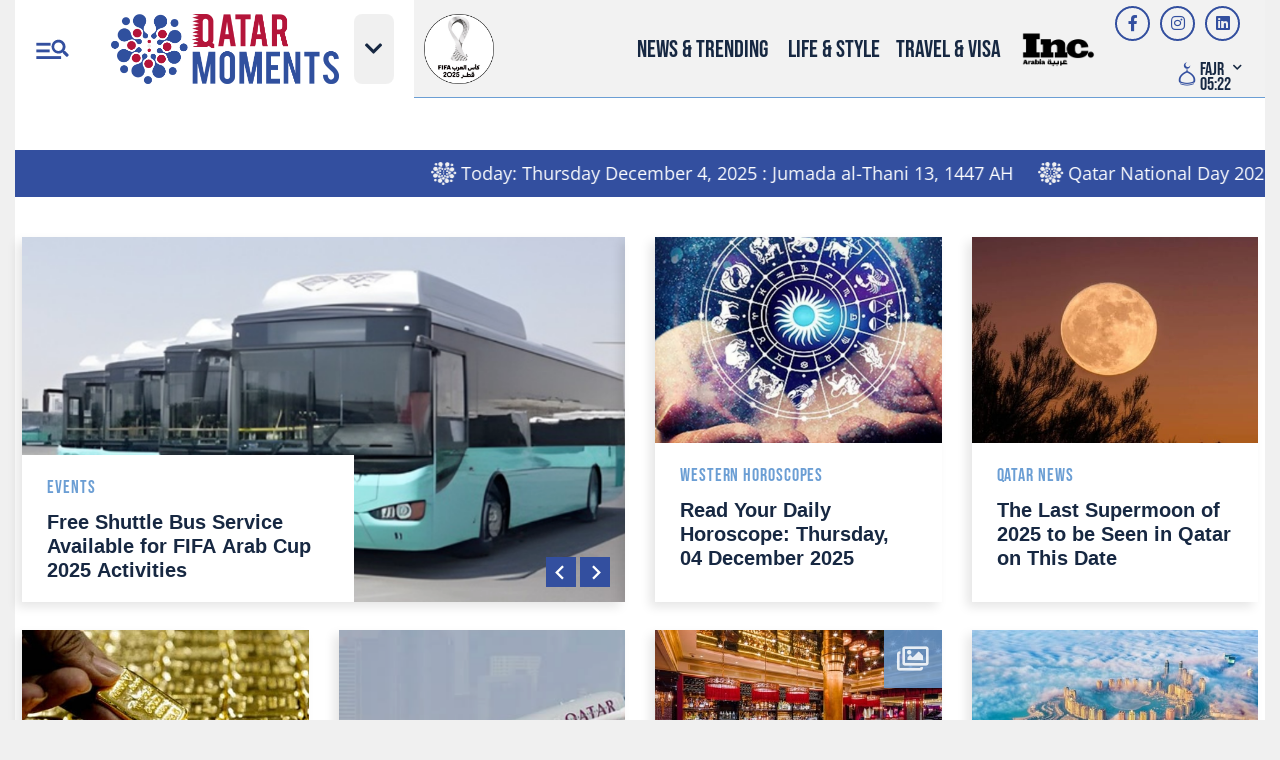

--- FILE ---
content_type: text/html; charset=UTF-8
request_url: https://www.qatarmoments.com/
body_size: 28076
content:

<!doctype html>
<html dir="ltr" lang="en" xml:lang="en" data-theme="uaemoment">
<head>

    
    <link rel="dns-prefetch" href="https://qatarmoments.awicdn.com">
    <link rel="dns-prefetch" href="//www.googletagservices.com">
    <link rel="dns-prefetch" href="//ajax.cloudflare.com/">
    <link rel="dns-prefetch" href="//cdnjs.cloudflare.com">

    
            <link rel="dns-prefetch" href="https://ads.7awi.com/">
        <link rel="dns-prefetch" href="//www.google-analytics.com">
    <link rel="dns-prefetch" href="//connect.facebook.net">

    <script type='text/javascript'>var _sf_startpt = (new Date()).getTime()</script>
    <meta http-equiv="Content-Type" content="text/html;charset=utf-8">
    <meta name="viewport"
          content="width=device-width, initial-scale=1, maximum-scale=1, minimum-scale=1, user-scalable=yes">
    <!-- jQuery (necessary for Bootstrap's JavaScript plugins) -->
    <meta name="viewport" content="width=device-width, initial-scale=1, maximum-scale=5, minimum-scale=1, user-scalable=yes">
<meta http-equiv="Content-Type" content="text/html; charset=utf-8">    <title>Qatar Moments</title>
<meta name="robots" content="index, follow" />
<meta name="Googlebot" content="index, follow" />
<meta name="theme-color" content="#334f9f" />
<meta property="og:title" content="Qatar Moments" />
<meta property="og:image" content="https://qatarmoments.awicdn.com/public/qatarmoments/desktop/images/qatarmoments_639X461_v2.png?v=2024" />
<meta property="og:description" content="Everything you need to know about Qatar including Qatars lifestyle, reviews of popular venues and destinations, issues of concern to the residents..." />
<meta name="description" content="Everything you need to know about Qatar including Qatars lifestyle, reviews of popular venues and destinations, issues of concern to the residents..." />
<meta property="og:type" content="website" />
<meta name="twitter:card" content="summary_large_image" />
<meta name="twitter:site" content="" />
<meta name="twitter:title" content="Qatar Moments" />
<meta property="og:site_name" content="Qatar Moments" />
<meta property="fb:admins" name="fb:admins" content="599464894" />
<link rel="canonical" href="https://www.qatarmoments.com/" />
<meta property="og:url" content="https://www.qatarmoments.com/" />
<meta property="fb:pages" content="156979601031358" />
<meta property="fb:pages" content="271570213025640" />
<meta property="fb:pages" content="380696521979567" />
<meta property="fb:pages" content="527725600664661" />
<meta property="fb:pages" content="901290596588422" />
<meta property="fb:pages" content="2253882731503969" />
<meta property="fb:pages" content="212261665793540" />
        
                                
    <link rel="preload"
          href="https://qatarmoments.awicdn.com/public/theme/qatarmoments/fonts/open_sans/open-sans-v27-latin-bold.woff"
          crossorigin="anonymous" as="font" type="font/woff2">
    <link rel="preload"
          href="https://qatarmoments.awicdn.com/public/theme/qatarmoments/fonts/open_sans/open-sans-v27-latin-bold.woff2"
          crossorigin="anonymous" as="font" type="font/woff">
    <link rel="preload"
          href="https://qatarmoments.awicdn.com/public/theme/qatarmoments/fonts/open_sans/open-sans-v27-latin-regular.woff"
          crossorigin="anonymous" as="font" type="font/woff2">
    <link rel="preload"
          href="https://qatarmoments.awicdn.com/public/theme/qatarmoments/fonts/open_sans/open-sans-v27-latin-regular.woff2"
          crossorigin="anonymous" as="font" type="font/woff">
    <link href="https://qatarmoments.awicdn.com/public/theme/qatarmoments/fonts/open_sans_condensed/open_sans_condensed.css?v=1690199570"
          rel="stylesheet"/>
    <link href="https://qatarmoments.awicdn.com/public/theme/qatarmoments/fonts/open_sans/open_sans.css?v=1690199570"
          rel="stylesheet"/>
    <link href="https://qatarmoments.awicdn.com/public/theme/qatarmoments/fonts/bebas_neue/bebas_neue.css?v=15"
          rel="stylesheet"/>
                <link id="base_css"
          href="https://qatarmoments.awicdn.com/public/theme/qatarmoments/css/qatarmoments/root_style.css?v=2025"
          rel="stylesheet" type="text/css"/>
                <script src="https://api.dmcdn.net/all.js"></script><link type="text/css" rel="stylesheet" href="https://qatarmoments.awicdn.com//files/public/qatarmoments/17422018745ee8247d5aa69af1031f2b505a61fde0.css?v=1764157340" media="screen" />


    <style type="text/css">@media only screen and (max-width: 767px) {
            .jwplayeriframe {
                height: 100% !important
            }
        }</style>

    <link rel="manifest" href="manifest.json?v=1">
    
    
<script>
    // lazy load for any elements have data-lazy-src
    document.addEventListener("DOMContentLoaded", function (event) {
        var lazy = document.querySelectorAll("*[data-lazy-src]");
        if ("IntersectionObserver" in window) {
            let lazyObserver =
                new IntersectionObserver(function (entries, observer) {
                    entries.forEach(function (entry) {
                        if (entry.isIntersecting) {
                            let lazyElement = entry.target;
                            if (lazyElement.dataset.lazySrc) {
                                if (lazyElement.tagName === "SOURCE"){
                                    lazyElement.srcset = lazyElement.dataset.lazySrc;
                                }
                                else{
                                    lazyElement.src = lazyElement.dataset.lazySrc;
                                }
                                delete lazyElement.dataset.lazySrc;
                                lazyElement.classList.add("lazy-done");
                                lazyObserver.unobserve(lazyElement);
                            }
                        }
                    });
                }, {rootMargin: "0px 0px "+window.screen.height+"px 0px"});
            lazy.forEach(function (lazyImage) {
                lazyObserver.observe(lazyImage);
            });
        } else {
            console.log("lazy load Not supported");
            // Not supported, load all images immediately
            lazy.forEach(function (e) {
                if (e.tagName === "SOURCE")
                    e.setAttribute('srcset', e.dataset.lazySrc);
                else
                    e.setAttribute('src', e.dataset.lazySrc);
            });
        }
    });
    //end lazy load
</script>
<script>
    if (window.screen.width <= 480) {
        VIEW_ENVJS = 'mobile';
    } else if (window.screen.width <= 1024 && window.screen.width > 480) {
        VIEW_ENVJS = 'tablet';
    } else {
        VIEW_ENVJS = 'desktop';
    }
    var USE_HTTPS = '1';
    var node_create_date = -1;
    var DEFAULT_IMAGE = 'https://qatarmoments.awicdn.com/site-images/sites/default/files/default_image_qatarmoments.jpg';
    var client = 'qatarmoments';
    var baseurl = 'https://www.qatarmoments.com/';
    var bitlyUser = '7awi';
    var searchQuery = '';
    var bitlyKey = 'R_1d1dbde6060956fc2fc0d58bfbe71d12';
    var version = '1764157340';
    var bundle = 'article';
    var conttroler = 'homepages';
    var imagesCDNUrl = 'https://qatarmoments.awicdn.com/';
    var staticFilesCDNUrl = 'https://qatarmoments.awicdn.com/';
    var imsakiyehLandingUrl = '';
    var imsakiyahEnv = VIEW_ENVJS;
    var ErrorMessages = {
        WRONG_EMAIL_FORMAT: 'Please enter a valid e-mail',
        EMPTY_USERNAME: 'please enter your name',
        MIN_USERNAME: 'your name must be 3 chars or more',
        MAX_USERNAME: 'your name must be 100 chars or less',
        WRONG_USERNAME_FORMAT: 'dont use special chars',
    };

        function fix_broken_image(_img) {
        if (typeof DEFAULT_IMAGE != 'undefined' && DEFAULT_IMAGE != null && DEFAULT_IMAGE != '') {
            var _preset = _img.src.substring(_img.src.indexOf('preset='));
            if (_preset.indexOf("v3.0_620XDYN") > -1) {
                _preset = 'preset=v3.0_620X396&rnd=8bf';
            }
            _img.src = DEFAULT_IMAGE + '?' + _preset;
        }

    }
</script>
<script>
    // lazy load for any elements have data-lazy-src
    document.addEventListener("DOMContentLoaded", function (event) {
        var lazy = document.querySelectorAll("*[data-lazy-src]");
        if ("IntersectionObserver" in window) {
            let lazyObserver =
                new IntersectionObserver(function (entries, observer) {
                    entries.forEach(function (entry) {
                        if (entry.isIntersecting) {
                            let lazyElement = entry.target;
                            if (lazyElement.dataset.lazySrc) {
                                if (lazyElement.tagName === "SOURCE"){
                                    lazyElement.srcset = lazyElement.dataset.lazySrc;
                                }
                                else{
                                    lazyElement.src = lazyElement.dataset.lazySrc;
                                }
                                delete lazyElement.dataset.lazySrc;
                                lazyElement.classList.add("lazy-done");
                                lazyObserver.unobserve(lazyElement);
                            }
                        }
                    });

                }, {rootMargin: "0px 0px "+window.screen.height+"px 0px"});
            lazy.forEach(function (lazyImage) {
                lazyObserver.observe(lazyImage);
            });
        } else {
            console.log("lazy load Not supported");
            // Not supported, load all images immediately
            lazy.forEach(function (e) {
                if (e.tagName === "SOURCE")
                    e.setAttribute('srcset', e.dataset.lazySrc);
                else
                    e.setAttribute('src', e.dataset.lazySrc);
            });

        }

    });

    //end lazy load

</script>


<style type="text/css">
    .debugbox { direction: ltr; text-align: left; padding: 50px; max-height: 200px; overflow: auto; background: orange; }
</style>



    <!-- Google tag (gtag.js) - Google Analytics -->
    <script async src="https://www.googletagmanager.com/gtag/js?id=G-1F938QZXBG"></script>
    <script>
        window.dataLayer = window.dataLayer || [];function gtag(){dataLayer.push(arguments);} gtag('js', new Date()); gtag('config', 'G-1F938QZXBG');
    </script>

    <script async src="https://pagead2.googlesyndication.com/pagead/js/adsbygoogle.js?client=ca-pub-4510333114791991" crossorigin="anonymous"></script>


                <script defer src='https://securepubads.g.doubleclick.net/tag/js/gpt.js'></script>
                <!-- Start GPT Tag -->
                <script defer>
                  window.googletag = window.googletag || {cmd: []};
                  googletag.cmd.push(function() { 
                      
                    // Configure all ad slots on the page to be expanded by default, but
                    // collapse slots that are unable to be filled with an ad.
                    googletag.pubads().collapseEmptyDivs();
                    
                     mapping1 = googletag.sizeMapping()  
                                            .addSize([1024, 768], [[970, 250], [970, 90], 'fluid'])
                                            .addSize([640, 480], [ [970, 250], [970, 90], 'fluid'])
                                            .addSize([0, 320], [[320, 100]])
                                            .build();

                     mapping2 = googletag.sizeMapping()
                                            .addSize([1024, 0], [[300, 600],[300, 250], [336, 280], [250, 250], [120, 600], [160, 600], 'fluid'])
                                            .build();

                     mapping3 = googletag.sizeMapping()
                                            .addSize([0, 0], [[300, 250], [336, 280], [250, 250], 'fluid'])
                                            .build();

                     mapping4 = googletag.sizeMapping()
                                            .addSize([640, 320], [[320, 50]])
                                            .addSize([0, 320], [[320, 50]])
                                            .build();
                     
                     mapping5 = googletag.sizeMapping()
                                            .addSize([0, 0], [[5, 5]])
                                            .build();
                    
                     mapping7 = googletag.sizeMapping()
                                            .addSize([1024, 0], [[300, 600], [300, 250], [120, 600], [160, 600], [336, 280], [250, 250], 'fluid'])
                                            .addSize([0, 0], [[300, 250], [336, 280], [250, 250], 'fluid'])
                                            .build();

                     mapping8 = googletag.sizeMapping()
                                           .addSize([0, 0], [[300, 250], [336, 280], [250, 250], 'fluid'])
                                            .build();
                     
                     mapping10 = googletag.sizeMapping()
                                            .addSize([1024, 640], [[970,250],[970,90],[728,90]])
                                            .addSize([640, 320], [[970,250],[970,90],[728,90]])
                                        .build();
                      
                     mapping11 = googletag.sizeMapping()
                                            .addSize([1024, 640], [[728,90]])
                                            .addSize([640, 320], [[728,90]])                                           
                                            .addSize([0, 320], [[300, 250]])
                                        .build();
                     
                    if (document.getElementById('ad-interstitial')){
                    googletag.defineSlot('/1010296/Qatarmoments/Homepage', [[5,5]], 'ad-interstitial')
                         .setTargeting('Key', ['0'])
                         .defineSizeMapping(mapping5)
                         .addService(googletag.pubads());
                    }
                    
                 if (document.getElementById('ad-leaderboard')){
                    googletag.defineSlot('/1010296/Qatarmoments/Homepage', [[970,250],[970,90],'fluid'], 'ad-leaderboard')
                             .setTargeting('Position', ['top'])
                             .setTargeting('Key', ['0'])
                             .defineSizeMapping(mapping1)
                             .addService(googletag.pubads());
                    }
                 
                    if (document.getElementById('ad-mpu')){
                    googletag.defineSlot('/1010296/Qatarmoments/Homepage', [[300,250],[336,280],[250,250],'fluid'], 'ad-mpu')
                             .setTargeting('Key', ['0'])
                             .defineSizeMapping(mapping3)
                             .addService(googletag.pubads());
                    }
                    if (document.getElementById('ad-mpu-album')){
                    googletag.defineSlot('/1010296/Qatarmoments/Homepage', [[300,250],[336,280],[250,250],'fluid'], 'ad-mpu-album')
                             .setTargeting('Position', ['Album'])
                             .setTargeting('Key', ['0'])
                             .defineSizeMapping(mapping8)
                             .addService(googletag.pubads());
                    }
                    if (document.getElementById('ad-listing-inline')){
                    googletag.defineSlot('/1010296/Qatarmoments/Homepage', [[728,90],[300,250],'fluid'], 'ad-listing-inline')
                             .setTargeting('Key', ['0'])
                             .defineSizeMapping(mapping11)
                             .addService(googletag.pubads());
                    }
            
                    if (document.getElementById('ad-left-mpu')){
                       googletag.defineSlot('/1010296/Qatarmoments/Homepage', [[300,600],[336,280],[250,250],[120,600],[160,600],'fluid'], 'ad-left-mpu')
                             .setTargeting('Position', ['left'])
                             .setTargeting('Key', ['0'])
                             .defineSizeMapping(mapping2)
                             .addService(googletag.pubads());
                    }
                    if (document.getElementById('ad-left-mpu-1')){
                    googletag.defineSlot('/1010296/Qatarmoments/Homepage', [[300,600],[336,280],[250,250],[120,600],[160,600],'fluid'], 'ad-left-mpu-1')
                             .setTargeting('Position', ['left'])
                             .setTargeting('Key', ['0'])
                             .defineSizeMapping(mapping2)
                             .addService(googletag.pubads());
                    }
                 
                    if (document.getElementById('ad-left-mpu-2')){
                    googletag.defineSlot('/1010296/Qatarmoments/Homepage', [[300,600],[336,280],[250,250],[120,600],[160,600],'fluid'], 'ad-left-mpu-2')
                             .setTargeting('Position', ['left'])
                             .setTargeting('Key', ['0'])
                             .defineSizeMapping(mapping2)
                             .addService(googletag.pubads());
                    }
                    if (document.getElementById('ad-leaderboard-1')){
                    googletag.defineSlot('/1010296/Qatarmoments/Homepage', [[970,250],[970,90],[728,90],[320,50],[320,100],'fluid'], 'ad-leaderboard-1')
                             .setCollapseEmptyDiv(true, true)
                             .setTargeting('Position', ['middle'])
                             .setTargeting('Key', ['0'])
                             .defineSizeMapping(mapping1)
                             .addService(googletag.pubads());
                    }
                    if (document.getElementById('ad-leaderboard-2')){
                    googletag.defineSlot('/1010296/Qatarmoments/Homepage', [[970,250],[970,90],[728,90],[320,50],[320,100],'fluid'], 'ad-leaderboard-2')
                             .setCollapseEmptyDiv(true, true)
                             .setTargeting('Position', ['middle1'])
                             .setTargeting('Key', ['0'])
                             .defineSizeMapping(mapping1)
                             .addService(googletag.pubads());
                    }
                       if (document.getElementById('ad-leaderboard-3')){
                    googletag.defineSlot('/1010296/Qatarmoments/Homepage', [[970,250],[970,90],[728,90],[320,50],[320,100],'fluid'], 'ad-leaderboard-3')
                             .setCollapseEmptyDiv(true, true)
                             .setTargeting('Position', ['middle1'])
                             .setTargeting('Key', ['0'])
                             .defineSizeMapping(mapping1)
                             .addService(googletag.pubads());
                    }
                    
                    if (document.getElementById('ad-listing-inline-0')){
                    googletag.defineSlot('/1010296/Qatarmoments/Homepage', [[728,90],[300,250],'fluid'], 'ad-listing-inline-0')
                            .setCollapseEmptyDiv(true, true)
                            .setTargeting('Position', ['middle1'])
                            .setTargeting('Key', ['0'])
                            .defineSizeMapping(mapping11)
                            .addService(googletag.pubads());
                     }
                    if (document.getElementById('ad-listing-inline-1')){
                    googletag.defineSlot('/1010296/Qatarmoments/Homepage', [[728,90],[300,250],'fluid'], 'ad-listing-inline-1')
                            .setCollapseEmptyDiv(true, true)
                            .setTargeting('Position', ['middle1'])
                            .setTargeting('Key', ['0'])
                            .defineSizeMapping(mapping11)
                            .addService(googletag.pubads());
                     }
                    if (document.getElementById('ad-listing-inline-2')){
                    googletag.defineSlot('/1010296/Qatarmoments/Homepage', [[728,90],[300,250],'fluid'], 'ad-listing-inline-2')
                            .setCollapseEmptyDiv(true, true)
                            .setTargeting('Position', ['middle1'])
                            .setTargeting('Key', ['0'])
                            .defineSizeMapping(mapping11)
                            .addService(googletag.pubads());
                   }
                    if (document.getElementById('ad-catfish-sticky')){
                    googletag.defineSlot('/1010296/Qatarmoments/Homepage', [[320,50],'fluid'], 'ad-catfish-sticky')
                            .setCollapseEmptyDiv(true, true)
                            .setTargeting('Position', ['middle1'])
                            .setTargeting('Key', ['0'])
                            .defineSizeMapping(mapping1)
                            .addService(googletag.pubads());
                   }
                   googletag.pubads().setTargeting("tags", ["taxonomy_Homepage"]);
googletag.pubads().set("page_url", "https://www.qatarmoments.com//");

                googletag.enableServices();
            });
             google_dfp_path = '/1010296/Qatarmoments/Homepage';
            var google_dfp_targeting = '"taxonomy_Homepage"';
            </script>
            <!--End GPT Tag -->
            

                <link rel="icon" href="favicon-qatar.ico" type="image/x-icon"/>
             
    <script type="application/ld+json">
{
  "@context": "https://schema.org",
  "@type": "WebSite",
  "name" : "Qatar Moments",
  "alternateName" : "website_title",
  "url": "https://www.qatarmoments.com/",
  "image": "https://qatarmoments.awicdn.com/public/qatarmoments/responsive/images/logo_header.png",
  "potentialAction": {
    "@type": "SearchAction",
    "target": "https://www.qatarmoments.com/search/?q={search_term_string}",
    "query-input": "required name=search_term_string"
  }
}
 </script>                <script> window._izq = window._izq || []; window._izq.push(["init"]); </script>
        <script src="https://cdn.izooto.com/scripts/552a68f1fb242bf1c645495fbf7528399050ba0b.js"></script>
            <style>
        .nav > li > a > img {
            max-width: 100% !important;
        }

        .nav > li > a:hover, .nav > li > a:focus {
            text-decoration: none;
            background-color: transparent;
        }
    </style>
</head>


<body class="homepage-body">
<script>
    if (navigator.userAgent.indexOf("Mac") > 0 || navigator.userAgent.indexOf("Linux") > 0) {
        document.getElementsByTagName('body')[0].className += " mac-os";
    }
</script>
    <div id='ad-interstitial'>
        <script type='text/javascript'>googletag.cmd.push(function () {
                googletag.display('ad-interstitial');
            });</script>
    </div>

<div class="pg_revamp pg_home  uaemoment_channel">


    <!-- Next-Prev Section -->
    
    <a href="#" class="goToTopBtn_position" title="Scroll to top">
        <span class="goToTopBtn_wrap">
            <svg viewBox="0 0 50 50">
                <circle id="cricleBtn" class="circle_btn" cx="25" cy="25" r="22"
                        style="stroke-dashoffset:137.339;"></circle>
            </svg>
        </span>
    </a>

    <cite class="close_wrap">
        <button type="button" class="btn closebtn" aria-label="Close"><i class="fas fa-times"></i></button>
    </cite>
    <!-- Menu Content -- Web and Mobile View   -->

<menu class="menu openmenu_wrap" style="padding: 10px 0 10px !important;" id="slidemenu">
    <!-- Search Header Collapse -->
    <div class="searchbtn_wrap">
        <!-- Search Form -->
        <form action="/search" method="GET" data-form-type="other" autocomplete="off" class="row d-flex flex-fill">
            <div class="input-group autocomplete">
                <input data-component="publicSuggesterComponent" name="q" autocomplete="off" type="text"
                       class="form-control" id="inpt_srch" placeholder="Search on Qatar Moments">
                <button id="hdr_srch_btn" type="submit"
                        class="btn icon input-group-text">Search</button>
            </div>
            <input type="hidden" name="ci_csrf_token" value="XNaOYbFtB4QUHszWt1Q98bVYUWVSWNmO">
        </form>
        <!-- /Search Form -->
    </div>

            <article class="d-flex d-md-none dropdown_wrap otherCategory_wrap  imsakieh_wrap">
            <ul class="d-flex">
                <li class="li_imskaiehBtn">
                    <!-- Prayer Times -->
                    <article class="dropdown_wrap prayerTime_wrap">
                        <a class="btn btn_prayer dropdown-toggle collapsed" type="button" data-bs-toggle="collapse"
                           data-bs-target="#dropdownSlidePrayer" aria-expanded="false"
                           aria-controls="dropdownSlidePrayer">
                            <img src="https://qatarmoments.awicdn.com/public/theme/e7awi/images/icon_prayer.png" alt=""
                                 width="18" height="24"/>
                            <cite class="current">
                                <i class="label" id="m_current_label"></i>
                                <i class="time" id="m_current_time"></i>
                            </cite>
                            <i class="icon fas fa-chevron-down"></i>
                        </a>
                    </article>
                    <!-- /Prayer Times -->

                    <!-- Other Prayer Menu -->
                    <ul class="dropdown-menu prayerTime_menu collapse" id="dropdownSlidePrayer" style="">
                        <li class="hdr_menuPrayer">
                            <cite class="active">
                                <i class="label" id="city_m"></i>
                                <i class="time" id="date_m"></i>
                            </cite>
                        </li>
                        <li>
                            <cite class="dropdown-item">
                                <i class="label">Fajir</i>
                                <i class="time" id="fajir_m"></i>
                            </cite>
                        </li>
                        <li>
                            <cite class="dropdown-item">
                                <i class="label">Thohr</i>
                                <i class="time" id="thohr_m"></i>
                            </cite>
                        </li>
                        <li>
                            <cite class="dropdown-item">
                                <i class="label">Asir</i>
                                <i class="time" id="asir_m"></i>
                            </cite>
                        </li>
                        <li>
                            <!-- Hint: add class="active" to heighlight Prayer Time -->
                            <cite class="dropdown-item">
                                <i class="label">Maghrib</i>
                                <i class="time" id="maghrib_m"></i>
                            </cite>
                        </li>
                        <li>
                            <cite class="dropdown-item ">
                                <i class="label">Ishaa</i>
                                <i class="time" id="ishaa_m"></i>
                            </cite>
                        </li>
                        <li class="ftr_menuPrayer d-none">
                            <p>
                                Last update on 23Sep2022 @ 12:23pm
                                <a href="#"><i class="icon fas fa-cog"></i></a>
                            </p>
                        </li>
                    </ul>
                    <!-- /Other Prayer Menu -->
                </li>

            </ul>
        </article>
        <ul class="lstmenu_wrap row">
        <li class="col-12 col-md-10 col-lg-10">
            <ul style="overflow-x:hidden !important;" class="lstmenu_wrap row ">
                <li class="col-12 col-md-3 col-lg-3"><dl class="lst_menu"><dt>
                                <a data-bs-toggle="collapse" href="#collapseMenu06931fad7d9511" role="button" class="btn btn_collapse">
                                News & Trending <i class="icon fas fa-chevron-down"></i>
                                </a></dt><dd class="collapse lst_link" id="collapseMenu06931fad7d9511"><a href="https://www.qatarmoments.com/qatar-news/" class="btn btn_link" title="Qatar News">Qatar News</a>
<a href="https://www.qatarmoments.com/gcc-business/" class="btn btn_link" title="GCC Business News">GCC Business News</a>
<a href="https://www.qatarmoments.com/biography-spotlight/" class="btn btn_link" title="Bio Spotlight">Bio Spotlight</a>
</dd>
</dl></li><li class="col-12 col-md-3 col-lg-3"><dl class="lst_menu"><dt>
                                <a data-bs-toggle="collapse" href="#collapseMenu06931fad7d9519" role="button" class="btn btn_collapse">
                                Life & Style <i class="icon fas fa-chevron-down"></i>
                                </a></dt><dd class="collapse lst_link" id="collapseMenu06931fad7d9519"><a href="https://www.qatarmoments.com/pets/" class="btn btn_link" title="Pet Care">Pet Care</a>
<a href="https://www.qatarmoments.com/daily-affirmation/" class="btn btn_link" title="Daily Affirmation">Daily Affirmation</a>
<a href="https://www.qatarmoments.com/fashion/" class="btn btn_link" title="Fashion">Fashion</a>
<a href="https://www.qatarmoments.com/health/" class="btn btn_link" title="Health">Health</a>
<a href="https://www.qatarmoments.com/motherhood-and-parenting/" class="btn btn_link" title="Motherhood and Parenting">Motherhood and Parenting</a>
<a href="https://www.qatarmoments.com/automotive/" class="btn btn_link" title="Automotive">Automotive</a>
<a href="https://www.qatarmoments.com/venues-and-reviews/" class="btn btn_link" title="Venues & Reviews">Venues & Reviews</a>
<a href="https://www.qatarmoments.com/technology/" class="btn btn_link" title="Technology">Technology</a>
<a href="https://www.qatarmoments.com/shopping/" class="btn btn_link" title="Shopping">Shopping</a>
</dd>
</dl></li><li class="col-12 col-md-3 col-lg-3"><dl class="lst_menu"><dt>
                                <a data-bs-toggle="collapse" href="#collapseMenu06931fad7d9521" role="button" class="btn btn_collapse">
                                Travel & Visa <i class="icon fas fa-chevron-down"></i>
                                </a></dt><dd class="collapse lst_link" id="collapseMenu06931fad7d9521"><a href="https://www.qatarmoments.com/hotels/" class="btn btn_link" title="Hotels & Activities">Hotels & Activities</a>
<a href="https://www.qatarmoments.com/flights/" class="btn btn_link" title="Flights">Flights</a>
<a href="https://www.qatarmoments.com/visas/" class="btn btn_link" title="Visa Guides">Visa Guides</a>
<a href="https://www.qatarmoments.com/international/" class="btn btn_link" title="International Travel">International Travel</a>
<a href="https://www.qatarmoments.com/gcc/" class="btn btn_link" title="GCC Travel">GCC Travel</a>
</dd>
</dl></li><li class="col-12 col-md-3 col-lg-3"><dl class="lst_menu"><dt>
                                <a data-bs-toggle="collapse" href="#collapseMenu06931fad7d9525" role="button" class="btn btn_collapse">
                                Horoscopes <i class="icon fas fa-chevron-down"></i>
                                </a></dt><dd class="collapse lst_link" id="collapseMenu06931fad7d9525"><a href="https://www.qatarmoments.com/dreams/" class="btn btn_link" title="Dream Interpretations">Dream Interpretations</a>
<a href="https://www.qatarmoments.com/tarot/" class="btn btn_link" title="Tarot">Tarot</a>
<a href="https://www.qatarmoments.com/health-horoscope/" class="btn btn_link" title="Health Horoscope">Health Horoscope</a>
<a href="https://www.qatarmoments.com/love/" class="btn btn_link" title="Love Horoscope">Love Horoscope</a>
<a href="https://www.qatarmoments.com/western-horoscopes/" class="btn btn_link" title="Western Horoscopes">Western Horoscopes</a>
<a href="https://www.qatarmoments.com/chinese-horoscopes/" class="btn btn_link" title="Chinese Horoscopes">Chinese Horoscopes</a>
</dd>
</dl></li><li class="col-12 col-md-3 col-lg-3"><dl class="lst_menu"><dt>
                                <a data-bs-toggle="collapse" href="#collapseMenu06931fad7d952b" role="button" class="btn btn_collapse">
                                Entertainment <i class="icon fas fa-chevron-down"></i>
                                </a></dt><dd class="collapse lst_link" id="collapseMenu06931fad7d952b"><a href="https://www.qatarmoments.com/celebrities/" class="btn btn_link" title="Celebrities">Celebrities</a>
<a href="https://www.qatarmoments.com/bollywood/" class="btn btn_link" title="Bollywood">Bollywood</a>
<a href="https://www.qatarmoments.com/events/" class="btn btn_link" title="Events">Events</a>
</dd>
</dl></li><li class="col-12 col-md-3 col-lg-3"><dl class="lst_menu"><dt>
                                <a data-bs-toggle="collapse" href="#collapseMenu06931fad7d952e" role="button" class="btn btn_collapse">
                                Food & Drink <i class="icon fas fa-chevron-down"></i>
                                </a></dt><dd class="collapse lst_link" id="collapseMenu06931fad7d952e"><a href="https://www.qatarmoments.com/restaurants/" class="btn btn_link" title="Restaurants & Guides">Restaurants & Guides</a>
</dd>
</dl></li><li class="col-12 col-md-3 col-lg-3"><dl class="lst_menu"><dt>
                                <a data-bs-toggle="collapse" href="#collapseMenu06931fad7d952f" role="button" class="btn btn_collapse">
                                Real Estate <i class="icon fas fa-chevron-down"></i>
                                </a></dt><dd class="collapse lst_link" id="collapseMenu06931fad7d952f"><a href="https://www.qatarmoments.com/tips/" class="btn btn_link" title="Tips for Expats">Tips for Expats</a>
<a href="https://www.qatarmoments.com/properties/" class="btn btn_link" title="Hot Properties & Investments">Hot Properties & Investments</a>
</dd>
</dl></li><li class="col-12 col-md-3 col-lg-3"><dl class="lst_menu lst_noSubMenu"><dt><a href="https://www.qatarmoments.com/breaking-news/" class="btn btn_link" title="Breaking News">Breaking News</a></dt></dl></li><li class="col-12 col-md-3 col-lg-3"><dl class="lst_menu lst_noSubMenu"><dt><a href="https://en.incarabia.com/?utm_source=qatarmoments.com&utm_medium=referral&utm_campaign=sitelink" class="btn btn_link" title="Inc Arabia">Inc Arabia</a></dt></dl></li><li class="col-12 col-md-3 col-lg-3"><dl class="lst_menu lst_noSubMenu"><dt><a href="https://www.qatarmoments.com/sports/" class="btn btn_link" title="Sports">Sports</a></dt></dl></li><li class="col-12 col-md-3 col-lg-3"><dl class="lst_menu lst_noSubMenu"><dt><a href="https://www.qatarmoments.com/albums/" class="btn btn_link" title="Albums">Albums</a></dt></dl></li><li class="col-12 col-md-3 col-lg-3"><dl class="lst_menu lst_noSubMenu"><dt><a href="https://www.qatarmoments.com/venues-and-reviews/" class="btn btn_link" title="Venues & Offers">Venues & Offers</a></dt></dl></li><li class="col-12 col-md-3 col-lg-3"><dl class="lst_menu lst_noSubMenu"><dt><a href="https://www.qatarmoments.com/video/" class="btn btn_link" title="Videos">Videos</a></dt></dl></li><li class="col-12 col-md-3 col-lg-3"><dl class="lst_menu lst_noSubMenu"><dt><a href="https://7awi.com/7awi-media-group-code-of-conduct-for-ai-generated-content/" class="btn btn_link" title="AI Code of Conduct">AI Code of Conduct</a></dt></dl></li><li class="col-12 col-md-3 col-lg-3"></li><li class="col-12 col-md-3 col-lg-3"></li>            </ul>
        </li>

                    <li class="col-12 col-md-2 col-lg-2 socialbtn_link lstColumn">
                <dl class="lst_menu">
                    <dt>
                        <a data-bs-toggle="collapse" href="#collapseMenu08" role="button" class="btn btn_collapse">
                            FOLLOW QATAR MOMENTS <i class="icon fas fa-chevron-down"></i>
                        </a>
                    </dt>
                    <dd class="collapse lst_link" id="collapseMenu08">
                        <div class="socialbtn_wrap">
                                <a rel="nofollow" onClick="googleAnalyticTracking('event', 'General Actions', 'Header_FB button', 'Header_FB clicked');"
       type="button"
       class="btn btn_fecebook btn btn_fecebook"
       target="_blank"
       title="facebook"
       href="https://www.facebook.com/GulfMoments">
        <i class="fab fa-facebook-f"></i>
    </a>
    <a rel="nofollow" onClick="googleAnalyticTracking('event', 'General Actions', 'Header_Instagram button', 'Header_Instagram clicked');"
       type="button"
       class="btn btn_instagram btn btn_instagram"
       target="_blank"
       title="instagram"
       href="https://www.instagram.com/gulfmoments/">
        <i class="fab fa-instagram"></i>
    </a>


    <a rel="nofollow" onClick="googleAnalyticTracking('event', 'General Actions', 'Header_linkedin button', 'Header_linkedin clicked');"
       type="button"
       class="btn btn_snapchat btn btn_linkedin"
       target="_blank"
       title="Linkedin"
       href="https://www.linkedin.com/company/gulfmoments">
        <i class="fab fa-linkedin"></i></i>
    </a>
                        </div>
                    </dd>
                </dl>
            </li>
                    </ul>

</menu>




    
    <div class="pg_body  ">

                    <!-- Header Section -->
<header>
        <div id="headerWrap" class="header header_wrap d-flex">
            <ul class="hdrmenu_wrap d-flex align-items-center">
				<li class="menubtn_wrap">
					<!--Hamburger, Slide Header Menu -->
					<button id="hamburglarBtn" type="button" class="btn btn_hamburglar">
						<cite class="sr-only">main menu</cite> 
						<cite class="hamburglar is-open">
						<svg viewBox="0 0 35 21" class="icon icon-hamburger" hamburger="true">
										<g>
											<path class="st0" d="M33.7,17.5l-1,1c-0.3,0.3-0.9,0.3-1.2,0L28,15c-0.2-0.2-0.2-0.4-0.2-0.6v-0.6c-1.2,1-2.8,1.5-4.5,1.5
												c-4,0-7.3-3.3-7.3-7.3s3.3-7.3,7.3-7.3c4,0,7.3,3.3,7.3,7.3c0,1.7-0.6,3.3-1.5,4.5h0.6c0.2,0,0.4,0.1,0.6,0.2l3.5,3.5
												C34,16.7,34,17.2,33.7,17.5z M27.7,8.1c0-2.5-2-4.5-4.5-4.5c-2.5,0-4.5,2-4.5,4.5c0,2.5,2,4.5,4.5,4.5
												C25.7,12.6,27.7,10.6,27.7,8.1z"/>
										</g>
										<rect y="4" class="st0" width="15" height="3"/>
										<rect y="11" class="st0" width="14" height="3"/>
										<rect y="18" class="st0" width="26" height="3"/>
									</svg>
						</cite>
					</button>
					<!--/Hamburger, Slide Header Menu -->
				</li>
				
				<li class="hdrlogo_wrap">
					<!-- Header Logo -->
					<a href="#" class="imglogo">
						<img src="https://qatarmoments.awicdn.com/public/theme/qatarmoments/images/img_logo.png?v=03" alt="" width="228" height="74" class="img-fluid d-block" />
					</a>
					<!-- /Header Logo -->
					
					<!-- Header Sponsor -->
					<div id="imglogo_sponsor" class="imglogo_sponsor">
						
					</div>
					<!-- <a href="#" class="imglogo_sponsor" >
						<img src="https://qatarmoments.awicdn.com/public/theme/qatarmoments/images/img_sponsor.png?v=03" alt="" width="38" height="38" class="img-fluid d-block" />
					</a> -->
					<!-- /Header Sponsor -->
					
					<!-- Other Country List -->
					<article class="dropdown_wrap otherCountry_wrap">
					    <a class="btn btn_country dropdown-toggle" type="button" data-bs-toggle="collapse" data-bs-target="#dropdownCountry" aria-expanded="false" aria-controls="dropdownCountry">
 							<i class="fas fa-chevron-down"></i>
 						</a>
						 
					</article>
					<!-- Other Country List -->
				</li>
				
				<li class="d-none d-xl-block hdrnav_wrap">
					<!-- Main Header Menu -->
					<nav>
						<ul class="nav navigation_wrap align-items-center">
						<li class="hidlink    ">											   <!-- Ticket MSEO-1686, remove H2 -->
												   <a mid="1"
                                                      class="btn  btn_"
													  link_path="https://www.qatarmoments.com/news/"
													  href="https://www.qatarmoments.com/news/"  													  title="News & Trending"
													  style=""
												   >
			   
													   													   News & Trending			   
												   </a>
											   <!-- /Ticket MSEO-1686, remove H2 -->
											   </li>
											   <li class="hidlink    ">											   <!-- Ticket MSEO-1686, remove H2 -->
												   <a mid="2"
                                                      class="btn  btn_"
													  link_path="https://www.qatarmoments.com/lifestyle/"
													  href="https://www.qatarmoments.com/lifestyle/"  													  title="Life & Style"
													  style=""
												   >
			   
													   													   Life & Style			   
												   </a>
											   <!-- /Ticket MSEO-1686, remove H2 -->
											   </li>
											   <li class="hidlink    ">											   <!-- Ticket MSEO-1686, remove H2 -->
												   <a mid="3"
                                                      class="btn  btn_"
													  link_path="https://www.qatarmoments.com/travel-visa/"
													  href="https://www.qatarmoments.com/travel-visa/"  													  title="Travel & Visa"
													  style=""
												   >
			   
													   													   Travel & Visa			   
												   </a>
											   <!-- /Ticket MSEO-1686, remove H2 -->
											   </li>
											   <li class="hidlink  ">
															<a style=''
															class="btn  btn_inc-arabia-dark " target="_blank" rel="nofollow" href="https://en.incarabia.com/?utm_source=qatarmoments.com&utm_medium=referral&utm_campaign=sitelink" title="Inc Arabia"> <img class="img-fluid d-block" src="https://qatarmoments.awicdn.com/public/common/menu_logos/inc-arabia-dark-logo.png?v=1.0.0" alt=Inc Arabia style="width: 80px; aspect-ratio: auto; object-fit: contain;" ></a>
														</li>									

									<li class="pull-left" style="float: left !important;">
										<div class="hdr_rside">
											<button class="btn btn-default mskieh_btn" type="button" id="mskieh_tooltip_h" style="display: none;">
												<em class="icn_mskieh"></em>
											</button>
										</div>
									</li>
						</ul>
											</nav>
					<!-- /Main Header Menu -->
				</li>
				
				<li class="hdrother_wrap d-none d-xl-inline-flex">
					<!-- Social Header Buttons -->
					<div class="socialbtn_wrap">
                     	    <a rel="nofollow" onClick="googleAnalyticTracking('event', 'General Actions', 'Header_FB button', 'Header_FB clicked');"
       type="button"
       class="btn btn_fecebook btn btn_fecebook"
       target="_blank"
       title="facebook"
       href="https://www.facebook.com/GulfMoments">
        <i class="fab fa-facebook-f"></i>
    </a>
    <a rel="nofollow" onClick="googleAnalyticTracking('event', 'General Actions', 'Header_Instagram button', 'Header_Instagram clicked');"
       type="button"
       class="btn btn_instagram btn btn_instagram"
       target="_blank"
       title="instagram"
       href="https://www.instagram.com/gulfmoments/">
        <i class="fab fa-instagram"></i>
    </a>


    <a rel="nofollow" onClick="googleAnalyticTracking('event', 'General Actions', 'Header_linkedin button', 'Header_linkedin clicked');"
       type="button"
       class="btn btn_snapchat btn btn_linkedin"
       target="_blank"
       title="Linkedin"
       href="https://www.linkedin.com/company/gulfmoments">
        <i class="fab fa-linkedin"></i></i>
    </a>
					</div>
					<!-- /Social Header Buttons -->
					
					<!-- Search Header Collapse -->
					
					<!-- /Search Header Collapse -->
					
					<!-- Other DropDown, Prayer, Finance -->
					<article class="dropdown_wrap otherCategory_wrap imsakieh_wrap">
						<ul class="d-flex">
							<li class="li_imskaiehBtn"> 
								<!-- Prayer Times -->
								
								<article class="dropdown_wrap prayerTime_wrap">
									<a class="btn btn_prayer dropdown-toggle collapsed" type="button" data-bs-toggle="collapse" data-bs-target="#dropdownPrayer" aria-expanded="false" aria-controls="dropdownPrayer">
										<img src="https://qatarmoments.awicdn.com/public/theme/qatarmoments/images/icon_prayer.png" alt="" width="18" height="24" />
										<cite class="current">
											<i class="label" id="current_label"></i>
											<i class="time" id="current_time"></i>
										</cite>
										<i class="icon fas fa-chevron-down"></i>
									</a>
								</article>
								<!-- /Prayer Times -->
									<!-- Other Prayer Menu -->
									<ul class="dropdown-menu prayerTime_menu" id="dropdownPrayer">
										<li class="hdr_menuPrayer">
											<cite class="active">
												<i class="label" id="city"></i>
												<i class="time" id="date"></i>
											</cite>
										</li>
										<li>
											<cite class="dropdown-item">
												<i class="label" >Fajr</i> 
												<i class="time" id="fajir"></i>
											</cite>
										</li>
										<li>
											<cite class="dropdown-item">
												<i class="label">Dhuhr</i> 
												<i class="time" id="thohr"></i>
											</cite>
										</li>
										<li>
											<cite class="dropdown-item">
												<i class="label">Asr</i> 
												<i class="time" id="asir"></i>
											</cite>
										</li>
										<li>
											<!-- Hint: add class="active" to heighlight Prayer Time -->
											<cite class="dropdown-item">
												<i class="label">Maghrib</i> 
												<i class="time" id="maghrib"></i>
											</cite>
										</li>
										<li>
											<cite class="dropdown-item ">
												<i class="label">Ishaa</i> 
												<i class="time" id="ishaa"></i>
											</cite>
										</li>
										<li class="ftr_menuPrayer d-none">
											<p>
												Last update on 23Sep2022 @ 12:23pm
												<a href="#"><i class="icon fas fa-cog"></i></a>
											</p>
										</li>
									</ul>
			                 	<!-- /Other Prayer Menu -->
							</li>
						</ul>
					</article>
					<!-- Other DropDown, Prayer, Finance -->
				</li>
			</ul>
			<ul class="dropdown-menu otherCountry_menu" id="dropdownCountry">
		    						                        								<li><a class="dropdown-item" href="https://www.bahrainmoments.com" target="_blank"><i class="icon icon_bahrain"></i>Bahrain</a></li>
					   								<li><a class="dropdown-item" href="https://kuwaitmoments.com/" target="_blank"><i class="icon icon_kuwait"></i>KUWAIT</a></li>
					   								<li><a class="dropdown-item" href="https://omanmoments.com/" target="_blank"><i class="icon icon_oman"></i>OMAN</a></li>
					   								<li><a class="dropdown-item" href="https://www.saudimoments.com" target="_blank"><i class="icon icon_soudi"></i>SAUDI ARABIA</a></li>
					   								<li><a class="dropdown-item" href="https://www.uaemoments.com" target="_blank"><i class="icon icon_uae"></i>UAE</a></li>
					    
         
                			
 		    </ul>
        </div>
    </header>
    <!-- Header Section -->
	
        
        <section id="page-content">
            <div class="section content_wrap">
                <section id="page-content" >
    <div class="content_wrap section">


      <article>
<div class="article marguee_wrap ticker-wrapper-h oneLineNews">

                <!-- Hint 02:
        In case, More than One News Line -->
        <ul id="marquee" class="lst_marquee news-ticker-h">
                            <li><img src="https://qatarmoments.awicdn.com/public/theme/albaladonline/images/tiker-logo.png?v=06" alt="" width="25" height="25" class="icon icn_marguee" /><a target="_blank" href="">Today: Thursday December 4, 2025 : Jumada al-Thani 13, 1447 AH</a></li>
                            <li><img src="https://qatarmoments.awicdn.com/public/theme/albaladonline/images/tiker-logo.png?v=06" alt="" width="25" height="25" class="icon icn_marguee" /><a target="_blank" href="qatar-national-day-2025-parade-to-light-up-doha-corniche-802556.html">Qatar National Day 2025 Parade to Light Up Doha Corniche</a></li>
                    <li><img src="https://qatarmoments.awicdn.com/public/theme/albaladonline/images/tiker-logo.png?v=06" alt="" width="25" height="25" class="icon icn_marguee" /><a target="_blank" href="the-last-supermoon-of-2025-to-be-seen-in-qatar-on-this-date-802454.html">The Last Supermoon of 2025 to be Seen in Qatar on This Date</a></li>
                    <li><img src="https://qatarmoments.awicdn.com/public/theme/albaladonline/images/tiker-logo.png?v=06" alt="" width="25" height="25" class="icon icn_marguee" /><a target="_blank" href="airline-crew-member-arrested-at-doha-airport-for-gold-smuggling-802077.html">Airline Crew Member Arrested at Doha Airport for Gold Smuggling</a></li>
                    <li><img src="https://qatarmoments.awicdn.com/public/theme/albaladonline/images/tiker-logo.png?v=06" alt="" width="25" height="25" class="icon icn_marguee" /><a target="_blank" href="palestine-secures-1–0-win-vs-qatar-in-fifa-arab-cup-2025-opener-801856.html">Palestine Secures 1–0 Win vs Qatar in FIFA Arab Cup 2025 Opener</a></li>
                </ul>
        <!-- In case, One News Line -->
        


    </div>
</article>

<!-- Hero Article Component -->
<article>
			<div class="article heroArticle_wrap">
				<ul class="grid_wrap d-flex flex-column">
					<li>
					<ul class="lst_wrap introTop_holder row d-flex">
							<li class="col-12 col-md-6 col-lg-6 introTop_Carousel">
								<div class="splide splide_heroArticle">
									<div class="splide__slider">
										<div class="splide__track">
											<ul class="splide__list">
												<!-- logic -->
<li class="splide__slide" data-splide-interval="7000">
    <div class="item_list item_videoBig">
        <a href="#" role="button" class="btn btn_player d-none"><i class="icon fas fa-caret-right"></i></a>
        <a href="#" role="button" class="btn btn_album d-none"><i class="icon far fa-images"></i></a>
        <a href="https://www.qatarmoments.com/read-your-daily-horoscope-friday-05-december-2025-802795.html" title="Read Your Daily Horoscope: Friday, 05 December 2025"  class="image_wrap">
           <picture>
                <source media="(max-width: 768px)" data-lazy-src="https://qatarmoments.awicdn.com/site-images/sites/default/files/qatarmoments-prod/article/c/4/802795/e9473619690ddee4d9cc87bdbaf9c614ed47191d-041225181507.png?preset=v8.0_822X498&save-png=1&rnd=1519151RND220215&f=2" srcset="https://qatarmoments.awicdn.com/site-images/sites/default/files/qatarmoments-prod/article/c/4/802795/e9473619690ddee4d9cc87bdbaf9c614ed47191d-041225181507.png?preset=v8.0_822X498&save-png=1&rnd=1519151RND220215&f=2" height="498" width="822">
                <source media="(min-width: 769px)" data-lazy-src="https://qatarmoments.awicdn.com/site-images/sites/default/files/qatarmoments-prod/article/c/4/802795/e9473619690ddee4d9cc87bdbaf9c614ed47191d-041225181507.png?preset=v8.0_822X498&save-png=1&rnd=1519151RND220215&f=2" srcset="https://qatarmoments.awicdn.com/site-images/sites/default/files/qatarmoments-prod/article/c/4/802795/e9473619690ddee4d9cc87bdbaf9c614ed47191d-041225181507.png?preset=v8.0_822X498&save-png=1&rnd=1519151RND220215&f=2" img-type="main" height="498" width="822">
                <img src="https://qatarmoments.awicdn.com/site-images/sites/default/files/default_image_qatarmoments.jpg?preset=v8.0_822X498&save-png=1&rnd=1519151RND220215&f=2" 
                    alt="Read Your Daily Horoscope: Friday, 05 December 2025" class="img-fluid h-100 mx-auto d-block"  img-type="main" height="498" width="822"                />
            </picture>     
                   <i class="bg_mouse"></i>
        </a>
        <div class="carousel-caption">
            <!-- Categories Labels -->
            <cite class="caption_category d-flex">
                <a href="https://www.qatarmoments.com/western-horoscopes/" class="label">Western Horoscopes</a>
            </cite>
            <!-- /Categories Labels -->
            
            <!-- Title Label -->
            <h2 class="caption_label">
                <a href="https://www.qatarmoments.com/read-your-daily-horoscope-friday-05-december-2025-802795.html" title="Read Your Daily Horoscope: Friday, 05 December 2025" target="_self"  class="">
                    Read Your Daily Horoscope: Friday, 05 December 2025                </a>
            </h2>
            <!-- /Title Label -->
        </div>
    </div>
    <!-- /Item Wrap -->
</li><!-- logic -->
<li class="splide__slide" data-splide-interval="7000">
    <div class="item_list item_videoBig">
        <a href="#" role="button" class="btn btn_player d-none"><i class="icon fas fa-caret-right"></i></a>
        <a href="#" role="button" class="btn btn_album d-none"><i class="icon far fa-images"></i></a>
        <a href="https://www.qatarmoments.com/free-shuttle-bus-service-available-for-fifa-arab-cup-2025-activities-802771.html" title="Free Shuttle Bus Service Available for FIFA Arab Cup 2025 Activities"  class="image_wrap">
           <picture>
                <source media="(max-width: 768px)" data-lazy-src="https://qatarmoments.awicdn.com/site-images/sites/default/files/qatarmoments-prod/article/5/e/802771/01e94bafa6488b34f745b0da012e207ccbb9f7b7-041225162648.png?preset=v8.0_822X498&save-png=1&rnd=1519151RND220215&f=2" srcset="https://qatarmoments.awicdn.com/site-images/sites/default/files/qatarmoments-prod/article/5/e/802771/01e94bafa6488b34f745b0da012e207ccbb9f7b7-041225162648.png?preset=v8.0_822X498&save-png=1&rnd=1519151RND220215&f=2" height="498" width="822">
                <source media="(min-width: 769px)" data-lazy-src="https://qatarmoments.awicdn.com/site-images/sites/default/files/qatarmoments-prod/article/5/e/802771/01e94bafa6488b34f745b0da012e207ccbb9f7b7-041225162648.png?preset=v8.0_822X498&save-png=1&rnd=1519151RND220215&f=2" srcset="https://qatarmoments.awicdn.com/site-images/sites/default/files/qatarmoments-prod/article/5/e/802771/01e94bafa6488b34f745b0da012e207ccbb9f7b7-041225162648.png?preset=v8.0_822X498&save-png=1&rnd=1519151RND220215&f=2" img-type="main" height="498" width="822">
                <img src="https://qatarmoments.awicdn.com/site-images/sites/default/files/default_image_qatarmoments.jpg?preset=v8.0_822X498&save-png=1&rnd=1519151RND220215&f=2" 
                    alt="Free Shuttle Bus Service Available for FIFA Arab Cup 2025 Activities" class="img-fluid h-100 mx-auto d-block"  img-type="main" height="498" width="822"                />
            </picture>     
                   <i class="bg_mouse"></i>
        </a>
        <div class="carousel-caption">
            <!-- Categories Labels -->
            <cite class="caption_category d-flex">
                <a href="https://www.qatarmoments.com/events/" class="label">Events</a>
            </cite>
            <!-- /Categories Labels -->
            
            <!-- Title Label -->
            <h2 class="caption_label">
                <a href="https://www.qatarmoments.com/free-shuttle-bus-service-available-for-fifa-arab-cup-2025-activities-802771.html" title="Free Shuttle Bus Service Available for FIFA Arab Cup 2025 Activities" target="_self"  class="">
                    Free Shuttle Bus Service Available for FIFA Arab Cup 2025 Activities                </a>
            </h2>
            <!-- /Title Label -->
        </div>
    </div>
    <!-- /Item Wrap -->
</li><!-- logic -->
<li class="splide__slide" data-splide-interval="7000">
    <div class="item_list item_videoBig">
        <a href="#" role="button" class="btn btn_player d-none"><i class="icon fas fa-caret-right"></i></a>
        <a href="#" role="button" class="btn btn_album d-none"><i class="icon far fa-images"></i></a>
        <a href="https://www.qatarmoments.com/qatar-national-day-2025-parade-to-light-up-doha-corniche-802556.html" title="Qatar National Day 2025 Parade to Light Up Doha Corniche"  class="image_wrap">
           <picture>
                <source media="(max-width: 768px)" data-lazy-src="https://qatarmoments.awicdn.com/site-images/sites/default/files/qatarmoments-prod/article/5/2/802556/e05e4b03c8507128e110a08cde468faa3fbed335-041225060642.jpg?preset=v8.0_822X498&save-png=1&rnd=1519151RND220215&f=2" srcset="https://qatarmoments.awicdn.com/site-images/sites/default/files/qatarmoments-prod/article/5/2/802556/e05e4b03c8507128e110a08cde468faa3fbed335-041225060642.jpg?preset=v8.0_822X498&save-png=1&rnd=1519151RND220215&f=2" height="498" width="822">
                <source media="(min-width: 769px)" data-lazy-src="https://qatarmoments.awicdn.com/site-images/sites/default/files/qatarmoments-prod/article/5/2/802556/e05e4b03c8507128e110a08cde468faa3fbed335-041225060642.jpg?preset=v8.0_822X498&save-png=1&rnd=1519151RND220215&f=2" srcset="https://qatarmoments.awicdn.com/site-images/sites/default/files/qatarmoments-prod/article/5/2/802556/e05e4b03c8507128e110a08cde468faa3fbed335-041225060642.jpg?preset=v8.0_822X498&save-png=1&rnd=1519151RND220215&f=2" img-type="main" height="498" width="822">
                <img src="https://qatarmoments.awicdn.com/site-images/sites/default/files/default_image_qatarmoments.jpg?preset=v8.0_822X498&save-png=1&rnd=1519151RND220215&f=2" 
                    alt="Qatar National Day 2025 Parade to Light Up Doha Corniche" class="img-fluid h-100 mx-auto d-block"  img-type="main" height="498" width="822"                />
            </picture>     
                   <i class="bg_mouse"></i>
        </a>
        <div class="carousel-caption">
            <!-- Categories Labels -->
            <cite class="caption_category d-flex">
                <a href="https://www.qatarmoments.com/national-days/" class="label">National Days</a>
            </cite>
            <!-- /Categories Labels -->
            
            <!-- Title Label -->
            <h2 class="caption_label">
                <a href="https://www.qatarmoments.com/qatar-national-day-2025-parade-to-light-up-doha-corniche-802556.html" title="Qatar National Day 2025 Parade to Light Up Doha Corniche" target="_self"  class="">
                    Qatar National Day 2025 Parade to Light Up Doha Corniche                </a>
            </h2>
            <!-- /Title Label -->
        </div>
    </div>
    <!-- /Item Wrap -->
</li>											</ul>
										</div>
									</div>
								</div>
							</li>
							
							<!-- logic -->
<li class="col-6 col-md-3 col-lg-3">
    <!-- Item Wrap -->
    <div class="item_list">
        <a href="#" role="button" class="btn btn_player d-none"><i class="icon fas fa-caret-right"></i></a>
        <a href="#" role="button" class="btn btn_album d-none"><i class="icon far fa-images"></i></a>
        <a href="https://www.qatarmoments.com/read-your-daily-horoscope-thursday-04-december-2025-802474.html" title="Read Your Daily Horoscope: Thursday, 04 December 2025"  class="image_wrap">
            <picture>
                <source media="(max-width: 768px)" data-lazy-src="https://qatarmoments.awicdn.com/site-images/sites/default/files/qatarmoments-prod/article/0/f/802474/e9473619690ddee4d9cc87bdbaf9c614ed47191d-031225181509.png?preset=v7.0_465X335&save-png=1&rnd=1519151RND220215&f=2" srcset="https://qatarmoments.awicdn.com/site-images/sites/default/files/qatarmoments-prod/article/0/f/802474/e9473619690ddee4d9cc87bdbaf9c614ed47191d-031225181509.png?preset=v7.0_465X335&save-png=1&rnd=1519151RND220215&f=2" height="335" width="465">
                <source media="(min-width: 769px)" data-lazy-src="https://qatarmoments.awicdn.com/site-images/sites/default/files/qatarmoments-prod/article/0/f/802474/e9473619690ddee4d9cc87bdbaf9c614ed47191d-031225181509.png?preset=v7.0_465X335&save-png=1&rnd=1519151RND220215&f=2" srcset="https://qatarmoments.awicdn.com/site-images/sites/default/files/qatarmoments-prod/article/0/f/802474/e9473619690ddee4d9cc87bdbaf9c614ed47191d-031225181509.png?preset=v7.0_465X335&save-png=1&rnd=1519151RND220215&f=2" img-type="main" height="335" width="465">
                <img src="https://qatarmoments.awicdn.com/site-images/sites/default/files/default_image_qatarmoments.jpg?preset=v7.0_465X335&save-png=1&rnd=1519151RND220215&f=2" 
                    alt="Read Your Daily Horoscope: Thursday, 04 December 2025" class="img-fluid h-100 mx-auto d-block"  img-type="main" height="335" width="465"                />
            </picture>
            <i class="bg_mouse"></i>
        </a>
        <div class="carousel-caption">
            <!-- Categories Labels -->
            <cite class="caption_category d-flex">
                <a href="https://www.qatarmoments.com/western-horoscopes/" class="label">Western Horoscopes</a>
            </cite>
            <!-- /Categories Labels -->
            
            <!-- Title Label -->
            <h2 class="caption_label">
                <a href="https://www.qatarmoments.com/read-your-daily-horoscope-thursday-04-december-2025-802474.html" title="Read Your Daily Horoscope: Thursday, 04 December 2025" target="_self"  class="">
                    Read Your Daily Horoscope: Thursday, 04 December 2025                </a>
            </h2>
            <!-- /Title Label -->
        </div>
    </div>
    <!-- /Item Wrap -->
</li><!-- logic -->
<li class="col-6 col-md-3 col-lg-3">
    <!-- Item Wrap -->
    <div class="item_list">
        <a href="#" role="button" class="btn btn_player d-none"><i class="icon fas fa-caret-right"></i></a>
        <a href="#" role="button" class="btn btn_album d-none"><i class="icon far fa-images"></i></a>
        <a href="https://www.qatarmoments.com/the-last-supermoon-of-2025-to-be-seen-in-qatar-on-this-date-802454.html" title="The Last Supermoon of 2025 to be Seen in Qatar on This Date"  class="image_wrap">
            <picture>
                <source media="(max-width: 768px)" data-lazy-src="https://qatarmoments.awicdn.com/site-images/sites/default/files/qatarmoments-prod/article/a/d/802454/8a9e7e9b486cc224518143c8b1a17dc983b17b81-031225154747.jpeg?preset=v7.0_465X335&save-png=1&rnd=1519151RND220215&f=2" srcset="https://qatarmoments.awicdn.com/site-images/sites/default/files/qatarmoments-prod/article/a/d/802454/8a9e7e9b486cc224518143c8b1a17dc983b17b81-031225154747.jpeg?preset=v7.0_465X335&save-png=1&rnd=1519151RND220215&f=2" height="335" width="465">
                <source media="(min-width: 769px)" data-lazy-src="https://qatarmoments.awicdn.com/site-images/sites/default/files/qatarmoments-prod/article/a/d/802454/8a9e7e9b486cc224518143c8b1a17dc983b17b81-031225154747.jpeg?preset=v7.0_465X335&save-png=1&rnd=1519151RND220215&f=2" srcset="https://qatarmoments.awicdn.com/site-images/sites/default/files/qatarmoments-prod/article/a/d/802454/8a9e7e9b486cc224518143c8b1a17dc983b17b81-031225154747.jpeg?preset=v7.0_465X335&save-png=1&rnd=1519151RND220215&f=2" img-type="main" height="335" width="465">
                <img src="https://qatarmoments.awicdn.com/site-images/sites/default/files/default_image_qatarmoments.jpg?preset=v7.0_465X335&save-png=1&rnd=1519151RND220215&f=2" 
                    alt="The Last Supermoon of 2025 to be Seen in Qatar on This Date" class="img-fluid h-100 mx-auto d-block"  img-type="main" height="335" width="465"                />
            </picture>
            <i class="bg_mouse"></i>
        </a>
        <div class="carousel-caption">
            <!-- Categories Labels -->
            <cite class="caption_category d-flex">
                <a href="https://www.qatarmoments.com/qatar-news/" class="label">Qatar News</a>
            </cite>
            <!-- /Categories Labels -->
            
            <!-- Title Label -->
            <h2 class="caption_label">
                <a href="https://www.qatarmoments.com/the-last-supermoon-of-2025-to-be-seen-in-qatar-on-this-date-802454.html" title="The Last Supermoon of 2025 to be Seen in Qatar on This Date" target="_self"  class="">
                    The Last Supermoon of 2025 to be Seen in Qatar on This Date                </a>
            </h2>
            <!-- /Title Label -->
        </div>
    </div>
    <!-- /Item Wrap -->
</li>						</ul>
					</li>
					<li>
						<ul class="lst_wrap row d-flex">
							<!-- logic -->
<li class="col-6 col-md-3 col-lg-3">
    <!-- Item Wrap -->
    <div class="item_list">
        <a href="#" role="button" class="btn btn_player d-none"><i class="icon fas fa-caret-right"></i></a>
        <a href="#" role="button" class="btn btn_album d-none"><i class="icon far fa-images"></i></a>
        <a href="https://www.qatarmoments.com/airline-crew-member-arrested-at-doha-airport-for-gold-smuggling-802077.html" title="Airline Crew Member Arrested at Doha Airport for Gold Smuggling"  class="image_wrap">
            <picture>
                <source media="(max-width: 768px)" data-lazy-src="https://qatarmoments.awicdn.com/site-images/sites/default/files/qatarmoments-prod/article/c/a/802077/2ef13a0e29e645d2f36821b57f72b66bbf5daae3-031225041005.jpg?preset=v7.0_465X335&save-png=1&rnd=1519151RND220215&f=2" srcset="https://qatarmoments.awicdn.com/site-images/sites/default/files/qatarmoments-prod/article/c/a/802077/2ef13a0e29e645d2f36821b57f72b66bbf5daae3-031225041005.jpg?preset=v7.0_465X335&save-png=1&rnd=1519151RND220215&f=2" height="335" width="465">
                <source media="(min-width: 769px)" data-lazy-src="https://qatarmoments.awicdn.com/site-images/sites/default/files/qatarmoments-prod/article/c/a/802077/2ef13a0e29e645d2f36821b57f72b66bbf5daae3-031225041005.jpg?preset=v7.0_465X335&save-png=1&rnd=1519151RND220215&f=2" srcset="https://qatarmoments.awicdn.com/site-images/sites/default/files/qatarmoments-prod/article/c/a/802077/2ef13a0e29e645d2f36821b57f72b66bbf5daae3-031225041005.jpg?preset=v7.0_465X335&save-png=1&rnd=1519151RND220215&f=2" img-type="main" height="335" width="465">
                <img src="https://qatarmoments.awicdn.com/site-images/sites/default/files/default_image_qatarmoments.jpg?preset=v7.0_465X335&save-png=1&rnd=1519151RND220215&f=2" 
                    alt="Airline Crew Member Arrested at Doha Airport for Gold Smuggling" class="img-fluid h-100 mx-auto d-block"  img-type="main" height="335" width="465"                />
            </picture>
            <i class="bg_mouse"></i>
        </a>
        <div class="carousel-caption">
            <!-- Categories Labels -->
            <cite class="caption_category d-flex">
                <a href="https://www.qatarmoments.com/qatar-news/" class="label">Qatar News</a>
            </cite>
            <!-- /Categories Labels -->
            
            <!-- Title Label -->
            <h2 class="caption_label">
                <a href="https://www.qatarmoments.com/airline-crew-member-arrested-at-doha-airport-for-gold-smuggling-802077.html" title="Airline Crew Member Arrested at Doha Airport for Gold Smuggling" target="_self"  class="">
                    Airline Crew Member Arrested at Doha Airport for Gold Smuggling                </a>
            </h2>
            <!-- /Title Label -->
        </div>
    </div>
    <!-- /Item Wrap -->
</li><!-- logic -->
<li class="col-6 col-md-3 col-lg-3">
    <!-- Item Wrap -->
    <div class="item_list">
        <a href="#" role="button" class="btn btn_player d-none"><i class="icon fas fa-caret-right"></i></a>
        <a href="#" role="button" class="btn btn_album d-none"><i class="icon far fa-images"></i></a>
        <a href="https://www.qatarmoments.com/qatar-airways-to-resume-services-to-canberra-801944.html" title="Qatar Airways to Resume Services to Canberra"  class="image_wrap">
            <picture>
                <source media="(max-width: 768px)" data-lazy-src="https://qatarmoments.awicdn.com/site-images/sites/default/files/qatarmoments-prod/article/b/1/801944/5d59f1bd643e26d9c7d0f31d8497e5bb05fb2f46-021225142048.png?preset=v7.0_465X335&save-png=1&rnd=1519151RND220215&f=2" srcset="https://qatarmoments.awicdn.com/site-images/sites/default/files/qatarmoments-prod/article/b/1/801944/5d59f1bd643e26d9c7d0f31d8497e5bb05fb2f46-021225142048.png?preset=v7.0_465X335&save-png=1&rnd=1519151RND220215&f=2" height="335" width="465">
                <source media="(min-width: 769px)" data-lazy-src="https://qatarmoments.awicdn.com/site-images/sites/default/files/qatarmoments-prod/article/b/1/801944/5d59f1bd643e26d9c7d0f31d8497e5bb05fb2f46-021225142048.png?preset=v7.0_465X335&save-png=1&rnd=1519151RND220215&f=2" srcset="https://qatarmoments.awicdn.com/site-images/sites/default/files/qatarmoments-prod/article/b/1/801944/5d59f1bd643e26d9c7d0f31d8497e5bb05fb2f46-021225142048.png?preset=v7.0_465X335&save-png=1&rnd=1519151RND220215&f=2" img-type="main" height="335" width="465">
                <img src="https://qatarmoments.awicdn.com/site-images/sites/default/files/default_image_qatarmoments.jpg?preset=v7.0_465X335&save-png=1&rnd=1519151RND220215&f=2" 
                    alt="Qatar Airways to Resume Services to Canberra" class="img-fluid h-100 mx-auto d-block"  img-type="main" height="335" width="465"                />
            </picture>
            <i class="bg_mouse"></i>
        </a>
        <div class="carousel-caption">
            <!-- Categories Labels -->
            <cite class="caption_category d-flex">
                <a href="https://www.qatarmoments.com/flights/" class="label">Flights</a>
            </cite>
            <!-- /Categories Labels -->
            
            <!-- Title Label -->
            <h2 class="caption_label">
                <a href="https://www.qatarmoments.com/qatar-airways-to-resume-services-to-canberra-801944.html" title="Qatar Airways to Resume Services to Canberra" target="_self"  class="">
                    Qatar Airways to Resume Services to Canberra                </a>
            </h2>
            <!-- /Title Label -->
        </div>
    </div>
    <!-- /Item Wrap -->
</li><!-- logic -->
<li class="col-6 col-md-3 col-lg-3">
    <!-- Item Wrap -->
    <div class="item_list">
        <a href="#" role="button" class="btn btn_player d-none"><i class="icon fas fa-caret-right"></i></a>
        <a href="#" role="button" class="btn btn_album "><i class="icon far fa-images"></i></a>
        <a href="https://www.qatarmoments.com/the-11-best-new-restaurants-in-doha-for-2025-801879.html" title="The 11 Best New Restaurants in Doha for 2025"  class="image_wrap">
            <picture>
                <source media="(max-width: 768px)" data-lazy-src="https://qatarmoments.awicdn.com/site-images/sites/default/files/qatarmoments-prod/album/f/1/801879/90fb565b8c4416424cc3ad1f993564d4a37dab29-021225101247.jpg?preset=v7.0_465X335&save-png=1&rnd=1519151RND220215&f=2" srcset="https://qatarmoments.awicdn.com/site-images/sites/default/files/qatarmoments-prod/album/f/1/801879/90fb565b8c4416424cc3ad1f993564d4a37dab29-021225101247.jpg?preset=v7.0_465X335&save-png=1&rnd=1519151RND220215&f=2" height="335" width="465">
                <source media="(min-width: 769px)" data-lazy-src="https://qatarmoments.awicdn.com/site-images/sites/default/files/qatarmoments-prod/album/f/1/801879/90fb565b8c4416424cc3ad1f993564d4a37dab29-021225101247.jpg?preset=v7.0_465X335&save-png=1&rnd=1519151RND220215&f=2" srcset="https://qatarmoments.awicdn.com/site-images/sites/default/files/qatarmoments-prod/album/f/1/801879/90fb565b8c4416424cc3ad1f993564d4a37dab29-021225101247.jpg?preset=v7.0_465X335&save-png=1&rnd=1519151RND220215&f=2" img-type="main" height="335" width="465">
                <img src="https://qatarmoments.awicdn.com/site-images/sites/default/files/default_image_qatarmoments.jpg?preset=v7.0_465X335&save-png=1&rnd=1519151RND220215&f=2" 
                    alt="The 11 Best New Restaurants in Doha for 2025" class="img-fluid h-100 mx-auto d-block"  img-type="main" height="335" width="465"                />
            </picture>
            <i class="bg_mouse"></i>
        </a>
        <div class="carousel-caption">
            <!-- Categories Labels -->
            <cite class="caption_category d-flex">
                <a href="https://www.qatarmoments.com/food-drink/" class="label">Food & Drink</a>
            </cite>
            <!-- /Categories Labels -->
            
            <!-- Title Label -->
            <h2 class="caption_label">
                <a href="https://www.qatarmoments.com/the-11-best-new-restaurants-in-doha-for-2025-801879.html" title="The 11 Best New Restaurants in Doha for 2025" target="_self"  class="">
                    The 11 Best New Restaurants in Doha for 2025                </a>
            </h2>
            <!-- /Title Label -->
        </div>
    </div>
    <!-- /Item Wrap -->
</li><!-- logic -->
<li class="col-6 col-md-3 col-lg-3">
    <!-- Item Wrap -->
    <div class="item_list">
        <a href="#" role="button" class="btn btn_player d-none"><i class="icon fas fa-caret-right"></i></a>
        <a href="#" role="button" class="btn btn_album d-none"><i class="icon far fa-images"></i></a>
        <a href="https://www.qatarmoments.com/two-months-multiple-entries-qatar-boosts-hayya-visa-for-gcc-residents-801396.html" title="Two Months, Multiple Entries: Qatar Boosts Hayya Visa for GCC Residents"  class="image_wrap">
            <picture>
                <source media="(max-width: 768px)" data-lazy-src="https://qatarmoments.awicdn.com/site-images/sites/default/files/qatarmoments-prod/article/5/4/801396/e9db42c37d7a63b1ea79ba8dfc2ddf3b2f3d2ade-011225054614.jpg?preset=v7.0_465X335&save-png=1&rnd=1519151RND220215&f=2" srcset="https://qatarmoments.awicdn.com/site-images/sites/default/files/qatarmoments-prod/article/5/4/801396/e9db42c37d7a63b1ea79ba8dfc2ddf3b2f3d2ade-011225054614.jpg?preset=v7.0_465X335&save-png=1&rnd=1519151RND220215&f=2" height="335" width="465">
                <source media="(min-width: 769px)" data-lazy-src="https://qatarmoments.awicdn.com/site-images/sites/default/files/qatarmoments-prod/article/5/4/801396/e9db42c37d7a63b1ea79ba8dfc2ddf3b2f3d2ade-011225054614.jpg?preset=v7.0_465X335&save-png=1&rnd=1519151RND220215&f=2" srcset="https://qatarmoments.awicdn.com/site-images/sites/default/files/qatarmoments-prod/article/5/4/801396/e9db42c37d7a63b1ea79ba8dfc2ddf3b2f3d2ade-011225054614.jpg?preset=v7.0_465X335&save-png=1&rnd=1519151RND220215&f=2" img-type="main" height="335" width="465">
                <img src="https://qatarmoments.awicdn.com/site-images/sites/default/files/default_image_qatarmoments.jpg?preset=v7.0_465X335&save-png=1&rnd=1519151RND220215&f=2" 
                    alt="Two Months, Multiple Entries: Qatar Boosts Hayya Visa for GCC Residents" class="img-fluid h-100 mx-auto d-block"  img-type="main" height="335" width="465"                />
            </picture>
            <i class="bg_mouse"></i>
        </a>
        <div class="carousel-caption">
            <!-- Categories Labels -->
            <cite class="caption_category d-flex">
                <a href="https://www.qatarmoments.com/visas/" class="label">Visa Guides</a>
            </cite>
            <!-- /Categories Labels -->
            
            <!-- Title Label -->
            <h2 class="caption_label">
                <a href="https://www.qatarmoments.com/two-months-multiple-entries-qatar-boosts-hayya-visa-for-gcc-residents-801396.html" title="Two Months, Multiple Entries: Qatar Boosts Hayya Visa for GCC Residents" target="_self"  class="">
                    Two Months, Multiple Entries: Qatar Boosts Hayya Visa for GCC Residents                </a>
            </h2>
            <!-- /Title Label -->
        </div>
    </div>
    <!-- /Item Wrap -->
</li>						</ul>
					</li>
				</ul>
			</div>
		</article>
		<!-- /Hero Article Component -->
		 


<!-- List Video - Latest Component -->
<article>
    <div class="article general_wrap latestVideo_wrap">
       

    <div class="img_latestVideo" id="container_frame" style="background-image: url(https://qatarmoments.awicdn.com/site-images/sites/default/files/qatarmoments-prod/video/3/3/801653/fd3002566695bf4c1f70194943dcb540dc180d59-011225171915.png?preset=v7.0_1864X803&save-png=1&rnd=1519151RND220215&f=2); background-size:cover; background-repeat:no-repeat; background-position:center center;">
    <div style="width:100%; max-width:100%;" id="dmVideo" class="jwplayeriframe">
        <div class="videoWide" style="width:100%; max-width:100%; height: 590px" data-type="dm-video-preview" data-id="x9usk7q" data-options="mode=video&trigger=auto&title=none&duration=none&click=https://www.qatarmoments.com/f1-fan-gets-proposed-to-at-f1-qatar-grand-prix-2025-801653.html%2F%40top">
        </div>
    </div>
 </div>

            
        <!-- Header Component -->
        <h2 class="hdrblock">
            <cite class="hdr_label">
                <span class="main">Latest Videos</span>
            </cite>
        </h2>
        <!-- /Header Component -->
        
        <!-- Body Component -->
        <div class="container">
            <!-- Item Caption -->
            <div class="carousel-caption">
                <!-- Categories Labels -->
                <cite class="caption_category d-flex">
                   <a href="https://www.qatarmoments.com/video/" class="label">Video</a>
                   <a href="" class="label d-none"></a>
                </cite>
                <!-- /Categories Labels -->
                
                <!-- Title Label -->
                <h2 class="caption_label">
                     <a href="https://www.qatarmoments.com/f1-fan-gets-proposed-to-at-f1-qatar-grand-prix-2025-801653.html" title="F1 Fan Gets Proposed to at F1 Qatar Grand Prix 2025" target="_self"  class="">
                       F1 Fan Gets Proposed to at F1 Qatar Grand Prix 2025                     </a>
                </h2>
                <!-- /Title Label -->
                
                <!-- Player Icon -->
                <a href="https://www.qatarmoments.com/f1-fan-gets-proposed-to-at-f1-qatar-grand-prix-2025-801653.html" role="button" class="btn btn_player">
                    <i class="icon fas fa-play-circle"></i> 
                    View Video
                </a>
                <!-- /Player Icon -->
            </div>
            <!-- /Item Caption -->
            
            <div class="splide splide_latestVideo">
                <div class="splide__slider">
                    <div class="splide__track">
                        <ul class="splide__list">
                            <!-- logic -->
<li class="splide__slide active">
    <!-- Item Wrap -->
    <div class="item_list">
        <a href="https://www.qatarmoments.com/fifa-arab-cup-2025-opening-ceremony-mesmerizes-football-fans-801646.html" title="FIFA Arab Cup 2025 Opening Ceremony Mesmerizes Football Fans" target="_self"  class="image_wrap">
            <picture>
                <source media="(max-width: 768px)" data-lazy-src="https://qatarmoments.awicdn.com/site-images/sites/default/files/qatarmoments-prod/video/f/b/801646/f2e13e4a25264764aebf6211081cbe4d77359077-011225165052.jpg?preset=v7.0_438X264&save-png=1&rnd=1519151RND220215&f=2&croptop=1" srcset="https://qatarmoments.awicdn.com/site-images/sites/default/files/qatarmoments-prod/video/f/b/801646/f2e13e4a25264764aebf6211081cbe4d77359077-011225165052.jpg?preset=v7.0_438X264&save-png=1&rnd=1519151RND220215&f=2&croptop=1" height="264" width="438">
                <source media="(min-width: 769px)" data-lazy-src="https://qatarmoments.awicdn.com/site-images/sites/default/files/qatarmoments-prod/video/f/b/801646/f2e13e4a25264764aebf6211081cbe4d77359077-011225165052.jpg?preset=v7.0_438X264&save-png=1&rnd=1519151RND220215&f=2&croptop=1" srcset="https://qatarmoments.awicdn.com/site-images/sites/default/files/qatarmoments-prod/video/f/b/801646/f2e13e4a25264764aebf6211081cbe4d77359077-011225165052.jpg?preset=v7.0_438X264&save-png=1&rnd=1519151RND220215&f=2&croptop=1" img-type="main" height="264" width="438">
                <img src="https://qatarmoments.awicdn.com/site-images/sites/default/files/default_image_qatarmoments.jpg?preset=v7.0_438X264&save-png=1&rnd=1519151RND220215&f=2" 
                    alt="FIFA Arab Cup 2025 Opening Ceremony Mesmerizes Football Fans" class="img-fluid h-100 mx-auto d-block"  img-type="main" height="264" width="438"                />     
           </picture>
            <i class="bg_mouse"></i>
        </a>
    </div>
    <!-- /Item Wrap -->
</li><!-- logic -->
<li class="splide__slide ">
    <!-- Item Wrap -->
    <div class="item_list">
        <a href="https://www.qatarmoments.com/saint-levant-lights-up-doha-film-festival-2025-799588.html" title="Saint Levant Lights Up Doha Film Festival 2025" target="_self"  class="image_wrap">
            <picture>
                <source media="(max-width: 768px)" data-lazy-src="https://qatarmoments.awicdn.com/site-images/sites/default/files/qatarmoments-prod/video/5/8/799588/b991b5a5465c0203b67125b21cd2d8239313ccc4-251125172323.jpg?preset=v7.0_438X264&save-png=1&rnd=1519151RND220215&f=2&croptop=1" srcset="https://qatarmoments.awicdn.com/site-images/sites/default/files/qatarmoments-prod/video/5/8/799588/b991b5a5465c0203b67125b21cd2d8239313ccc4-251125172323.jpg?preset=v7.0_438X264&save-png=1&rnd=1519151RND220215&f=2&croptop=1" height="264" width="438">
                <source media="(min-width: 769px)" data-lazy-src="https://qatarmoments.awicdn.com/site-images/sites/default/files/qatarmoments-prod/video/5/8/799588/b991b5a5465c0203b67125b21cd2d8239313ccc4-251125172323.jpg?preset=v7.0_438X264&save-png=1&rnd=1519151RND220215&f=2&croptop=1" srcset="https://qatarmoments.awicdn.com/site-images/sites/default/files/qatarmoments-prod/video/5/8/799588/b991b5a5465c0203b67125b21cd2d8239313ccc4-251125172323.jpg?preset=v7.0_438X264&save-png=1&rnd=1519151RND220215&f=2&croptop=1" img-type="main" height="264" width="438">
                <img src="https://qatarmoments.awicdn.com/site-images/sites/default/files/default_image_qatarmoments.jpg?preset=v7.0_438X264&save-png=1&rnd=1519151RND220215&f=2" 
                    alt="Saint Levant Lights Up Doha Film Festival 2025" class="img-fluid h-100 mx-auto d-block"  img-type="main" height="264" width="438"                />     
           </picture>
            <i class="bg_mouse"></i>
        </a>
    </div>
    <!-- /Item Wrap -->
</li><!-- logic -->
<li class="splide__slide ">
    <!-- Item Wrap -->
    <div class="item_list">
        <a href="https://www.qatarmoments.com/hind-rajabs-mother-delivers-speech-at-doha-film-festival-2025-798223.html" title="Hind Rajab&#39;s Mother Delivers Speech at Doha Film Festival 2025" target="_self"  class="image_wrap">
            <picture>
                <source media="(max-width: 768px)" data-lazy-src="https://qatarmoments.awicdn.com/site-images/sites/default/files/qatarmoments-prod/video/9/f/798223/1b13754c3c9ae72213c86cdcbf64ef0c070f5ef5-211125155822.jpg?preset=v7.0_438X264&save-png=1&rnd=1519151RND220215&f=2&croptop=1" srcset="https://qatarmoments.awicdn.com/site-images/sites/default/files/qatarmoments-prod/video/9/f/798223/1b13754c3c9ae72213c86cdcbf64ef0c070f5ef5-211125155822.jpg?preset=v7.0_438X264&save-png=1&rnd=1519151RND220215&f=2&croptop=1" height="264" width="438">
                <source media="(min-width: 769px)" data-lazy-src="https://qatarmoments.awicdn.com/site-images/sites/default/files/qatarmoments-prod/video/9/f/798223/1b13754c3c9ae72213c86cdcbf64ef0c070f5ef5-211125155822.jpg?preset=v7.0_438X264&save-png=1&rnd=1519151RND220215&f=2&croptop=1" srcset="https://qatarmoments.awicdn.com/site-images/sites/default/files/qatarmoments-prod/video/9/f/798223/1b13754c3c9ae72213c86cdcbf64ef0c070f5ef5-211125155822.jpg?preset=v7.0_438X264&save-png=1&rnd=1519151RND220215&f=2&croptop=1" img-type="main" height="264" width="438">
                <img src="https://qatarmoments.awicdn.com/site-images/sites/default/files/default_image_qatarmoments.jpg?preset=v7.0_438X264&save-png=1&rnd=1519151RND220215&f=2" 
                    alt="Hind Rajab&#39;s Mother Delivers Speech at Doha Film Festival 2025" class="img-fluid h-100 mx-auto d-block"  img-type="main" height="264" width="438"                />     
           </picture>
            <i class="bg_mouse"></i>
        </a>
    </div>
    <!-- /Item Wrap -->
</li><!-- logic -->
<li class="splide__slide ">
    <!-- Item Wrap -->
    <div class="item_list">
        <a href="https://www.qatarmoments.com/delhi-red-fort-blast-10-dead-24-others-injured-794876.html" title="Delhi Red Fort Blast: 10 Dead, 24 Others Injured" target="_self"  class="image_wrap">
            <picture>
                <source media="(max-width: 768px)" data-lazy-src="https://qatarmoments.awicdn.com/site-images/sites/default/files/qatarmoments-prod/video/4/c/794876/3736ba2a084df7ecd26cd34482f245f2fd449020-101125192021.png?preset=v7.0_438X264&save-png=1&rnd=1519151RND220215&f=2&croptop=1" srcset="https://qatarmoments.awicdn.com/site-images/sites/default/files/qatarmoments-prod/video/4/c/794876/3736ba2a084df7ecd26cd34482f245f2fd449020-101125192021.png?preset=v7.0_438X264&save-png=1&rnd=1519151RND220215&f=2&croptop=1" height="264" width="438">
                <source media="(min-width: 769px)" data-lazy-src="https://qatarmoments.awicdn.com/site-images/sites/default/files/qatarmoments-prod/video/4/c/794876/3736ba2a084df7ecd26cd34482f245f2fd449020-101125192021.png?preset=v7.0_438X264&save-png=1&rnd=1519151RND220215&f=2&croptop=1" srcset="https://qatarmoments.awicdn.com/site-images/sites/default/files/qatarmoments-prod/video/4/c/794876/3736ba2a084df7ecd26cd34482f245f2fd449020-101125192021.png?preset=v7.0_438X264&save-png=1&rnd=1519151RND220215&f=2&croptop=1" img-type="main" height="264" width="438">
                <img src="https://qatarmoments.awicdn.com/site-images/sites/default/files/default_image_qatarmoments.jpg?preset=v7.0_438X264&save-png=1&rnd=1519151RND220215&f=2" 
                    alt="Delhi Red Fort Blast: 10 Dead, 24 Others Injured" class="img-fluid h-100 mx-auto d-block"  img-type="main" height="264" width="438"                />     
           </picture>
            <i class="bg_mouse"></i>
        </a>
    </div>
    <!-- /Item Wrap -->
</li><!-- logic -->
<li class="splide__slide ">
    <!-- Item Wrap -->
    <div class="item_list">
        <a href="https://www.qatarmoments.com/interesting-facts-to-know-about-qatars-beloved-sheikha-moza-597306.html" title="Interesting Facts to Know About Qatar&#39;s Beloved Sheikha Moza" target="_self"  class="image_wrap">
            <picture>
                <source media="(max-width: 768px)" data-lazy-src="https://qatarmoments.awicdn.com/site-images/sites/default/files/qatarmoments-prod/video/5/7/597306/6761c7ff876dcb3c29d74c84c7de532a441c99b8-240723145359.jpeg?preset=v7.0_438X264&save-png=1&rnd=1519151RND220215&f=2&croptop=1" srcset="https://qatarmoments.awicdn.com/site-images/sites/default/files/qatarmoments-prod/video/5/7/597306/6761c7ff876dcb3c29d74c84c7de532a441c99b8-240723145359.jpeg?preset=v7.0_438X264&save-png=1&rnd=1519151RND220215&f=2&croptop=1" height="264" width="438">
                <source media="(min-width: 769px)" data-lazy-src="https://qatarmoments.awicdn.com/site-images/sites/default/files/qatarmoments-prod/video/5/7/597306/6761c7ff876dcb3c29d74c84c7de532a441c99b8-240723145359.jpeg?preset=v7.0_438X264&save-png=1&rnd=1519151RND220215&f=2&croptop=1" srcset="https://qatarmoments.awicdn.com/site-images/sites/default/files/qatarmoments-prod/video/5/7/597306/6761c7ff876dcb3c29d74c84c7de532a441c99b8-240723145359.jpeg?preset=v7.0_438X264&save-png=1&rnd=1519151RND220215&f=2&croptop=1" img-type="main" height="264" width="438">
                <img src="https://qatarmoments.awicdn.com/site-images/sites/default/files/default_image_qatarmoments.jpg?preset=v7.0_438X264&save-png=1&rnd=1519151RND220215&f=2" 
                    alt="Interesting Facts to Know About Qatar&#39;s Beloved Sheikha Moza" class="img-fluid h-100 mx-auto d-block"  img-type="main" height="264" width="438"                />     
           </picture>
            <i class="bg_mouse"></i>
        </a>
    </div>
    <!-- /Item Wrap -->
</li><!-- logic -->
<li class="splide__slide ">
    <!-- Item Wrap -->
    <div class="item_list">
        <a href="https://www.qatarmoments.com/best-suvs-of-2022-468153.html" title="Best SUVs of 2022" target="_self"  class="image_wrap">
            <picture>
                <source media="(max-width: 768px)" data-lazy-src="https://qatarmoments.awicdn.com/site-images/sites/default/files/qatarmoments-prod/video/e/3/468153/af1899358a5a5e681491bbf4425acaa03c3ff8b5-070422202618.jpg?preset=v7.0_438X264&save-png=1&rnd=1519151RND220215&f=2&croptop=1" srcset="https://qatarmoments.awicdn.com/site-images/sites/default/files/qatarmoments-prod/video/e/3/468153/af1899358a5a5e681491bbf4425acaa03c3ff8b5-070422202618.jpg?preset=v7.0_438X264&save-png=1&rnd=1519151RND220215&f=2&croptop=1" height="264" width="438">
                <source media="(min-width: 769px)" data-lazy-src="https://qatarmoments.awicdn.com/site-images/sites/default/files/qatarmoments-prod/video/e/3/468153/af1899358a5a5e681491bbf4425acaa03c3ff8b5-070422202618.jpg?preset=v7.0_438X264&save-png=1&rnd=1519151RND220215&f=2&croptop=1" srcset="https://qatarmoments.awicdn.com/site-images/sites/default/files/qatarmoments-prod/video/e/3/468153/af1899358a5a5e681491bbf4425acaa03c3ff8b5-070422202618.jpg?preset=v7.0_438X264&save-png=1&rnd=1519151RND220215&f=2&croptop=1" img-type="main" height="264" width="438">
                <img src="https://qatarmoments.awicdn.com/site-images/sites/default/files/default_image_qatarmoments.jpg?preset=v7.0_438X264&save-png=1&rnd=1519151RND220215&f=2" 
                    alt="Best SUVs of 2022" class="img-fluid h-100 mx-auto d-block"  img-type="main" height="264" width="438"                />     
           </picture>
            <i class="bg_mouse"></i>
        </a>
    </div>
    <!-- /Item Wrap -->
</li><!-- logic -->
<li class="splide__slide ">
    <!-- Item Wrap -->
    <div class="item_list">
        <a href="https://www.qatarmoments.com/highest-paid-bollywood-actresses-468155.html" title="Highest Paid Bollywood Actresses" target="_self"  class="image_wrap">
            <picture>
                <source media="(max-width: 768px)" data-lazy-src="https://qatarmoments.awicdn.com/site-images/sites/default/files/qatarmoments-prod/video/3/c/468155/73d9f8979631b80988ae834083b2a48aa6e013a3-070422203921.jpg?preset=v7.0_438X264&save-png=1&rnd=1519151RND220215&f=2&croptop=1" srcset="https://qatarmoments.awicdn.com/site-images/sites/default/files/qatarmoments-prod/video/3/c/468155/73d9f8979631b80988ae834083b2a48aa6e013a3-070422203921.jpg?preset=v7.0_438X264&save-png=1&rnd=1519151RND220215&f=2&croptop=1" height="264" width="438">
                <source media="(min-width: 769px)" data-lazy-src="https://qatarmoments.awicdn.com/site-images/sites/default/files/qatarmoments-prod/video/3/c/468155/73d9f8979631b80988ae834083b2a48aa6e013a3-070422203921.jpg?preset=v7.0_438X264&save-png=1&rnd=1519151RND220215&f=2&croptop=1" srcset="https://qatarmoments.awicdn.com/site-images/sites/default/files/qatarmoments-prod/video/3/c/468155/73d9f8979631b80988ae834083b2a48aa6e013a3-070422203921.jpg?preset=v7.0_438X264&save-png=1&rnd=1519151RND220215&f=2&croptop=1" img-type="main" height="264" width="438">
                <img src="https://qatarmoments.awicdn.com/site-images/sites/default/files/default_image_qatarmoments.jpg?preset=v7.0_438X264&save-png=1&rnd=1519151RND220215&f=2" 
                    alt="Highest Paid Bollywood Actresses" class="img-fluid h-100 mx-auto d-block"  img-type="main" height="264" width="438"                />     
           </picture>
            <i class="bg_mouse"></i>
        </a>
    </div>
    <!-- /Item Wrap -->
</li><!-- logic -->
<li class="splide__slide ">
    <!-- Item Wrap -->
    <div class="item_list">
        <a href="https://www.qatarmoments.com/arabic-coffee-history-preparation-health-benefits-etiquette-468162.html" title="Arabic Coffee. History, Preparation, Health Benefits & Etiquette" target="_self"  class="image_wrap">
            <picture>
                <source media="(max-width: 768px)" data-lazy-src="https://qatarmoments.awicdn.com/site-images/sites/default/files/qatarmoments-prod/video/6/a/468162/8392606d53df66afec682010e30ccd9fb37f3971-070422211346.jpg?preset=v7.0_438X264&save-png=1&rnd=1519151RND220215&f=2&croptop=1" srcset="https://qatarmoments.awicdn.com/site-images/sites/default/files/qatarmoments-prod/video/6/a/468162/8392606d53df66afec682010e30ccd9fb37f3971-070422211346.jpg?preset=v7.0_438X264&save-png=1&rnd=1519151RND220215&f=2&croptop=1" height="264" width="438">
                <source media="(min-width: 769px)" data-lazy-src="https://qatarmoments.awicdn.com/site-images/sites/default/files/qatarmoments-prod/video/6/a/468162/8392606d53df66afec682010e30ccd9fb37f3971-070422211346.jpg?preset=v7.0_438X264&save-png=1&rnd=1519151RND220215&f=2&croptop=1" srcset="https://qatarmoments.awicdn.com/site-images/sites/default/files/qatarmoments-prod/video/6/a/468162/8392606d53df66afec682010e30ccd9fb37f3971-070422211346.jpg?preset=v7.0_438X264&save-png=1&rnd=1519151RND220215&f=2&croptop=1" img-type="main" height="264" width="438">
                <img src="https://qatarmoments.awicdn.com/site-images/sites/default/files/default_image_qatarmoments.jpg?preset=v7.0_438X264&save-png=1&rnd=1519151RND220215&f=2" 
                    alt="Arabic Coffee. History, Preparation, Health Benefits & Etiquette" class="img-fluid h-100 mx-auto d-block"  img-type="main" height="264" width="438"                />     
           </picture>
            <i class="bg_mouse"></i>
        </a>
    </div>
    <!-- /Item Wrap -->
</li>                        </ul>
                    </div>
                </div>
            </div>
        </div>
        <!-- /Body Component -->
    </div>
</article>
<!-- /List Video - Latest Component -->
    	<!-- Banner Component -->
    <aside>
		<div class="aside banner banner_wide">
				<div  id='ad-leaderboard' class="banner-center">
					<script type='text/javascript'>googletag.cmd.push(function() { googletag.display('ad-leaderboard'); });</script>
			</div>
		</div>
	</aside>
	<!-- /Banner Component -->

	
	<!-- List Article - Editor Selection Component -->
    <article>
			<div class="article general_wrap selectionEditor_wrap">
				<!-- Header Component -->
				<h2 class="hdrblock">
					<cite class="hdr_label">
						<span class="main">EDITOR’s PICK</span>
						<span class="caption">our top STORIES</span>
					</cite>
				</h2>
				<!-- /Header Component -->
				
				<!-- Body Component -->
				<div class="row d-flex container">
					<!-- List Article - Main Content -->
					<ul class="grid_wrap row d-flex">
						<li class="col-12 col-md-8 main_content">
							<!-- List Article - Main Content -->
							<!-- Item Wrap -->
							<!-- logic -->
<div class="item_list item_videoBig">
    <a href="#" role="button" class="btn btn_player d-none"><i class="icon fas fa-caret-right"></i></a>
    <a href="#" role="button" class="btn btn_album d-none"><i class="icon far fa-images"></i></a>
    <a href="https://www.qatarmoments.com/how-to-avoid-heat-cramps-heat-exhaustion-and-heat-stroke-665418.html" title="How to Avoid Heat Cramps, Heat Exhaustion, and Heat Stroke"  class="image_wrap">
        <picture>
            <source media="(max-width: 768px)" data-lazy-src="https://qatarmoments.awicdn.com/site-images/sites/default/files/qatarmoments-prod/article/9/7/665418/c0884d460273b6628bbf0227b31b6778c8334429-250624204838.jpg?preset=v7.0_574X347&save-png=1&rnd=1519151RND220215&f=2" srcset="https://qatarmoments.awicdn.com/site-images/sites/default/files/qatarmoments-prod/article/9/7/665418/c0884d460273b6628bbf0227b31b6778c8334429-250624204838.jpg?preset=v7.0_574X347&save-png=1&rnd=1519151RND220215&f=2" height="347" width="574">
            <source media="(min-width: 769px)" data-lazy-src="https://qatarmoments.awicdn.com/site-images/sites/default/files/qatarmoments-prod/article/9/7/665418/c0884d460273b6628bbf0227b31b6778c8334429-250624204838.jpg?preset=v7.0_574X347&save-png=1&rnd=1519151RND220215&f=2" srcset="https://qatarmoments.awicdn.com/site-images/sites/default/files/qatarmoments-prod/article/9/7/665418/c0884d460273b6628bbf0227b31b6778c8334429-250624204838.jpg?preset=v7.0_574X347&save-png=1&rnd=1519151RND220215&f=2" img-type="main" height="347" width="574">
            <img src="https://qatarmoments.awicdn.com/site-images/sites/default/files/default_image_qatarmoments.jpg?preset=v7.0_574X347&save-png=1&rnd=1519151RND220215&f=2" 
                alt="How to Avoid Heat Cramps, Heat Exhaustion, and Heat Stroke" class="img-fluid h-100 mx-auto d-block"  img-type="main" height="347" width="574"            />
        </picture>
        <i class="bg_mouse"></i>
    </a>
    
    <div class="carousel-caption">
        <!-- Categories Labels -->
        <cite class="caption_category d-flex">
            <a href="https://www.qatarmoments.com/health/" class="label">Health</a>
        </cite>
        <!-- /Categories Labels -->
        
        <!-- Title Label -->
        <h2 class="caption_label">
            <a href="https://www.qatarmoments.com/how-to-avoid-heat-cramps-heat-exhaustion-and-heat-stroke-665418.html" title="How to Avoid Heat Cramps, Heat Exhaustion, and Heat Stroke" target="_self"  class="">
                How to Avoid Heat Cramps, Heat Exhaustion, and Heat Stroke            </a>
        </h2>
        <!-- /Title Label -->
    </div>
</div>							<!-- /Item Wrap -->
							
							<ul class="lst_wrap row d-flex">
							<!-- logic -->
<li class="col-6 col-md-4 col-lg-4">
    <!-- Item Wrap -->
    <div class="item_list">
        <a href="#" role="button" class="btn btn_player d-none"><i class="icon fas fa-caret-right"></i></a>
        <a href="#" role="button" class="btn btn_album d-none"><i class="icon far fa-images"></i></a>
        <a href="https://www.qatarmoments.com/kidfriendly-beaches-with-playgrounds-in-qatar-659461.html" title="Kid-Friendly Beaches with Playgrounds in Qatar"  class="image_wrap">
            <picture>
            <source media="(max-width: 768px)" data-lazy-src="https://qatarmoments.awicdn.com/site-images/sites/default/files/qatarmoments-prod/article/4/0/659461/67e275e25ecc58a412ba692795ed6794c3b7d8c7-280524111615.jpg?preset=v7.0_377X229&save-png=1&rnd=1519151RND220215&f=2" srcset="https://qatarmoments.awicdn.com/site-images/sites/default/files/qatarmoments-prod/article/4/0/659461/67e275e25ecc58a412ba692795ed6794c3b7d8c7-280524111615.jpg?preset=v7.0_377X229&save-png=1&rnd=1519151RND220215&f=2" height="229" width="377">
            <source media="(min-width: 769px)" data-lazy-src="https://qatarmoments.awicdn.com/site-images/sites/default/files/qatarmoments-prod/article/4/0/659461/67e275e25ecc58a412ba692795ed6794c3b7d8c7-280524111615.jpg?preset=v7.0_377X229&save-png=1&rnd=1519151RND220215&f=2" srcset="https://qatarmoments.awicdn.com/site-images/sites/default/files/qatarmoments-prod/article/4/0/659461/67e275e25ecc58a412ba692795ed6794c3b7d8c7-280524111615.jpg?preset=v7.0_377X229&save-png=1&rnd=1519151RND220215&f=2" img-type="main" height="229" width="377">
            <img src="https://qatarmoments.awicdn.com/site-images/sites/default/files/default_image_qatarmoments.jpg?preset=v7.0_377X229&save-png=1&rnd=1519151RND220215&f=2" 
                alt="Kid-Friendly Beaches with Playgrounds in Qatar" class="img-fluid h-100 mx-auto d-block"  img-type="main" height="229" width="377"            />
            </picture>
            <i class="bg_mouse"></i>
        </a>
        <div class="carousel-caption">
            <!-- Categories Labels -->
            <cite class="caption_category d-flex">
                <a href="https://www.qatarmoments.com/venues-and-reviews/" class="label">Venues & Reviews</a>
            </cite>
            <!-- /Categories Labels -->
            
            <!-- Title Label -->
            <h2 class="caption_label">
                <a href="https://www.qatarmoments.com/kidfriendly-beaches-with-playgrounds-in-qatar-659461.html" title="Kid-Friendly Beaches with Playgrounds in Qatar" target="_self"  class="">
                    Kid-Friendly Beaches with Playgrounds in Qatar                </a>
            </h2>
            <!-- /Title Label -->
        </div>
    </div>
    <!-- /Item Wrap -->
</li><!-- logic -->
<li class="col-6 col-md-4 col-lg-4">
    <!-- Item Wrap -->
    <div class="item_list">
        <a href="#" role="button" class="btn btn_player d-none"><i class="icon fas fa-caret-right"></i></a>
        <a href="#" role="button" class="btn btn_album d-none"><i class="icon far fa-images"></i></a>
        <a href="https://www.qatarmoments.com/10-mustread-books-on-mental-health-for-personal-growth-734601.html" title="10 Must-Read Books on Mental Health for Personal Growth"  class="image_wrap">
            <picture>
            <source media="(max-width: 768px)" data-lazy-src="https://qatarmoments.awicdn.com/site-images/sites/default/files/qatarmoments-prod/article/6/1/734601/1a33260e6c6c0997a6141e347c92a155b5a63515-300425165603.png?preset=v7.0_377X229&save-png=1&rnd=1519151RND220215&f=2" srcset="https://qatarmoments.awicdn.com/site-images/sites/default/files/qatarmoments-prod/article/6/1/734601/1a33260e6c6c0997a6141e347c92a155b5a63515-300425165603.png?preset=v7.0_377X229&save-png=1&rnd=1519151RND220215&f=2" height="229" width="377">
            <source media="(min-width: 769px)" data-lazy-src="https://qatarmoments.awicdn.com/site-images/sites/default/files/qatarmoments-prod/article/6/1/734601/1a33260e6c6c0997a6141e347c92a155b5a63515-300425165603.png?preset=v7.0_377X229&save-png=1&rnd=1519151RND220215&f=2" srcset="https://qatarmoments.awicdn.com/site-images/sites/default/files/qatarmoments-prod/article/6/1/734601/1a33260e6c6c0997a6141e347c92a155b5a63515-300425165603.png?preset=v7.0_377X229&save-png=1&rnd=1519151RND220215&f=2" img-type="main" height="229" width="377">
            <img src="https://qatarmoments.awicdn.com/site-images/sites/default/files/default_image_qatarmoments.jpg?preset=v7.0_377X229&save-png=1&rnd=1519151RND220215&f=2" 
                alt="10 Must-Read Books on Mental Health for Personal Growth" class="img-fluid h-100 mx-auto d-block"  img-type="main" height="229" width="377"            />
            </picture>
            <i class="bg_mouse"></i>
        </a>
        <div class="carousel-caption">
            <!-- Categories Labels -->
            <cite class="caption_category d-flex">
                <a href="https://www.qatarmoments.com/health/" class="label">Health</a>
            </cite>
            <!-- /Categories Labels -->
            
            <!-- Title Label -->
            <h2 class="caption_label">
                <a href="https://www.qatarmoments.com/10-mustread-books-on-mental-health-for-personal-growth-734601.html" title="10 Must-Read Books on Mental Health for Personal Growth" target="_self"  class="">
                    10 Must-Read Books on Mental Health for Personal Growth                </a>
            </h2>
            <!-- /Title Label -->
        </div>
    </div>
    <!-- /Item Wrap -->
</li><!-- logic -->
<li class="col-6 col-md-4 col-lg-4">
    <!-- Item Wrap -->
    <div class="item_list">
        <a href="#" role="button" class="btn btn_player d-none"><i class="icon fas fa-caret-right"></i></a>
        <a href="#" role="button" class="btn btn_album d-none"><i class="icon far fa-images"></i></a>
        <a href="https://www.qatarmoments.com/8-musttry-face-masks-for-glowing-skin-694546.html" title="8 Must-Try Face Masks for Glowing Skin"  class="image_wrap">
            <picture>
            <source media="(max-width: 768px)" data-lazy-src="https://qatarmoments.awicdn.com/site-images/sites/default/files/qatarmoments-prod/article/4/4/694546/1ee72a34c35b0d150919b17c9847ec1990c2b20d-041124161820.png?preset=v7.0_377X229&save-png=1&rnd=1519151RND220215&f=2" srcset="https://qatarmoments.awicdn.com/site-images/sites/default/files/qatarmoments-prod/article/4/4/694546/1ee72a34c35b0d150919b17c9847ec1990c2b20d-041124161820.png?preset=v7.0_377X229&save-png=1&rnd=1519151RND220215&f=2" height="229" width="377">
            <source media="(min-width: 769px)" data-lazy-src="https://qatarmoments.awicdn.com/site-images/sites/default/files/qatarmoments-prod/article/4/4/694546/1ee72a34c35b0d150919b17c9847ec1990c2b20d-041124161820.png?preset=v7.0_377X229&save-png=1&rnd=1519151RND220215&f=2" srcset="https://qatarmoments.awicdn.com/site-images/sites/default/files/qatarmoments-prod/article/4/4/694546/1ee72a34c35b0d150919b17c9847ec1990c2b20d-041124161820.png?preset=v7.0_377X229&save-png=1&rnd=1519151RND220215&f=2" img-type="main" height="229" width="377">
            <img src="https://qatarmoments.awicdn.com/site-images/sites/default/files/default_image_qatarmoments.jpg?preset=v7.0_377X229&save-png=1&rnd=1519151RND220215&f=2" 
                alt="8 Must-Try Face Masks for Glowing Skin" class="img-fluid h-100 mx-auto d-block"  img-type="main" height="229" width="377"            />
            </picture>
            <i class="bg_mouse"></i>
        </a>
        <div class="carousel-caption">
            <!-- Categories Labels -->
            <cite class="caption_category d-flex">
                <a href="https://www.qatarmoments.com/health/" class="label">Health</a>
            </cite>
            <!-- /Categories Labels -->
            
            <!-- Title Label -->
            <h2 class="caption_label">
                <a href="https://www.qatarmoments.com/8-musttry-face-masks-for-glowing-skin-694546.html" title="8 Must-Try Face Masks for Glowing Skin" target="_self"  class="">
                    8 Must-Try Face Masks for Glowing Skin                </a>
            </h2>
            <!-- /Title Label -->
        </div>
    </div>
    <!-- /Item Wrap -->
</li>							</ul>
							<!-- /List Article - Main Content -->
						</li>
						
						<li class="col-12 col-md-4 carousel_content">
							<article>
								<div class="article general_wrap selectionEditor_wrap">
									<!-- Header Component -->
									<h2 class="hdrblock">
										<cite class="hdr_label">
											<span class="main">Must read</span>
										</cite>
									</h2>
									<!-- /Header Component -->
									
									<!-- Body Component -->
									<div class="row d-flex container">
										<!-- List Article - Splide Carousel -->
										<div class="splide splide_selectionEditor">
											<div class="splide__slider">
												<div class="splide__track">
													<ul class="splide__list">
														<li class="splide__slide">
															<ul class="lst_wrap row d-flex">
													    		<!-- logic -->
<li>
    <!-- Item Wrap -->
    <div class="item_list">
    <a href="#" role="button" class="btn btn_player d-none"><i class="icon fas fa-caret-right"></i></a>
        <a href="#" role="button" class="btn btn_album d-none"><i class="icon far fa-images"></i></a>
        <a href="https://www.qatarmoments.com/10-best-moisturizers-for-your-skin-care-691679.html" title="10 Best Moisturizers for Your Skin Care"  class="image_wrap">
            <picture>
                <source media="(max-width: 768px)" data-lazy-src="https://qatarmoments.awicdn.com/site-images/sites/default/files/qatarmoments-prod/article/a/5/691679/ae90d3bf5b01a2fb5864436c0968df8963d60e60-221024150257.png?preset=v7.0_582X383&save-png=1&rnd=1519151RND220215&f=2" srcset="https://qatarmoments.awicdn.com/site-images/sites/default/files/qatarmoments-prod/article/a/5/691679/ae90d3bf5b01a2fb5864436c0968df8963d60e60-221024150257.png?preset=v7.0_582X383&save-png=1&rnd=1519151RND220215&f=2" height="383" width="582">
                <source media="(min-width: 769px)" data-lazy-src="https://qatarmoments.awicdn.com/site-images/sites/default/files/qatarmoments-prod/article/a/5/691679/ae90d3bf5b01a2fb5864436c0968df8963d60e60-221024150257.png?preset=v7.0_582X383&save-png=1&rnd=1519151RND220215&f=2" srcset="https://qatarmoments.awicdn.com/site-images/sites/default/files/qatarmoments-prod/article/a/5/691679/ae90d3bf5b01a2fb5864436c0968df8963d60e60-221024150257.png?preset=v7.0_582X383&save-png=1&rnd=1519151RND220215&f=2" img-type="main" height="383" width="582">
                <img src="https://qatarmoments.awicdn.com/site-images/sites/default/files/default_image_qatarmoments.jpg?preset=v7.0_582X383&save-png=1&rnd=1519151RND220215&f=2" 
                    alt="10 Best Moisturizers for Your Skin Care" class="img-fluid h-100 mx-auto d-block"  img-type="main" height="383" width="582"                />
            </picture>
            <i class="bg_mouse"></i>
        </a>
        <div class="carousel-caption">
            <!-- Categories Labels -->
            <cite class="caption_category d-flex">
            <a href="https://www.qatarmoments.com/fashion/" class="label">Fashion</a>
            </cite>
            <!-- /Categories Labels -->
            
            <!-- Title Label -->
            <h2 class="caption_label">
                <a href="https://www.qatarmoments.com/10-best-moisturizers-for-your-skin-care-691679.html" title="10 Best Moisturizers for Your Skin Care" target="_self"  class="">
                    10 Best Moisturizers for Your Skin Care                </a>
            </h2>
            <!-- /Title Label -->
        </div>
    </div>
    <!-- /Item Wrap -->
</li><!-- logic -->
<li>
    <!-- Item Wrap -->
    <div class="item_list">
    <a href="#" role="button" class="btn btn_player d-none"><i class="icon fas fa-caret-right"></i></a>
        <a href="#" role="button" class="btn btn_album d-none"><i class="icon far fa-images"></i></a>
        <a href="https://www.qatarmoments.com/the-10-best-face-serums-for-glowing-healthy-skin-687120.html" title="The 10 Best Face Serums for Glowing, Healthy Skin"  class="image_wrap">
            <picture>
                <source media="(max-width: 768px)" data-lazy-src="https://qatarmoments.awicdn.com/site-images/sites/default/files/qatarmoments-prod/article/2/0/687120/2cdf72f42cdd92180f6588b077fd1e534caaa94c-021024141738.png?preset=v7.0_582X383&save-png=1&rnd=1519151RND220215&f=2" srcset="https://qatarmoments.awicdn.com/site-images/sites/default/files/qatarmoments-prod/article/2/0/687120/2cdf72f42cdd92180f6588b077fd1e534caaa94c-021024141738.png?preset=v7.0_582X383&save-png=1&rnd=1519151RND220215&f=2" height="383" width="582">
                <source media="(min-width: 769px)" data-lazy-src="https://qatarmoments.awicdn.com/site-images/sites/default/files/qatarmoments-prod/article/2/0/687120/2cdf72f42cdd92180f6588b077fd1e534caaa94c-021024141738.png?preset=v7.0_582X383&save-png=1&rnd=1519151RND220215&f=2" srcset="https://qatarmoments.awicdn.com/site-images/sites/default/files/qatarmoments-prod/article/2/0/687120/2cdf72f42cdd92180f6588b077fd1e534caaa94c-021024141738.png?preset=v7.0_582X383&save-png=1&rnd=1519151RND220215&f=2" img-type="main" height="383" width="582">
                <img src="https://qatarmoments.awicdn.com/site-images/sites/default/files/default_image_qatarmoments.jpg?preset=v7.0_582X383&save-png=1&rnd=1519151RND220215&f=2" 
                    alt="The 10 Best Face Serums for Glowing, Healthy Skin" class="img-fluid h-100 mx-auto d-block"  img-type="main" height="383" width="582"                />
            </picture>
            <i class="bg_mouse"></i>
        </a>
        <div class="carousel-caption">
            <!-- Categories Labels -->
            <cite class="caption_category d-flex">
            <a href="https://www.qatarmoments.com/fashion/" class="label">Fashion</a>
            </cite>
            <!-- /Categories Labels -->
            
            <!-- Title Label -->
            <h2 class="caption_label">
                <a href="https://www.qatarmoments.com/the-10-best-face-serums-for-glowing-healthy-skin-687120.html" title="The 10 Best Face Serums for Glowing, Healthy Skin" target="_self"  class="">
                    The 10 Best Face Serums for Glowing, Healthy Skin                </a>
            </h2>
            <!-- /Title Label -->
        </div>
    </div>
    <!-- /Item Wrap -->
</li><!-- logic -->
<li>
    <!-- Item Wrap -->
    <div class="item_list">
    <a href="#" role="button" class="btn btn_player d-none"><i class="icon fas fa-caret-right"></i></a>
        <a href="#" role="button" class="btn btn_album d-none"><i class="icon far fa-images"></i></a>
        <a href="https://www.qatarmoments.com/10-viral-romantic-comedy-books-you-need-to-read-now-683213.html" title="10 Viral Romantic Comedy Books You Need to Read Now"  class="image_wrap">
            <picture>
                <source media="(max-width: 768px)" data-lazy-src="https://qatarmoments.awicdn.com/site-images/sites/default/files/qatarmoments-prod/article/5/5/683213/36bb956786138c8b2b89918d29625cdeb64d8b9e-130924200119.jpg?preset=v7.0_582X383&save-png=1&rnd=1519151RND220215&f=2" srcset="https://qatarmoments.awicdn.com/site-images/sites/default/files/qatarmoments-prod/article/5/5/683213/36bb956786138c8b2b89918d29625cdeb64d8b9e-130924200119.jpg?preset=v7.0_582X383&save-png=1&rnd=1519151RND220215&f=2" height="383" width="582">
                <source media="(min-width: 769px)" data-lazy-src="https://qatarmoments.awicdn.com/site-images/sites/default/files/qatarmoments-prod/article/5/5/683213/36bb956786138c8b2b89918d29625cdeb64d8b9e-130924200119.jpg?preset=v7.0_582X383&save-png=1&rnd=1519151RND220215&f=2" srcset="https://qatarmoments.awicdn.com/site-images/sites/default/files/qatarmoments-prod/article/5/5/683213/36bb956786138c8b2b89918d29625cdeb64d8b9e-130924200119.jpg?preset=v7.0_582X383&save-png=1&rnd=1519151RND220215&f=2" img-type="main" height="383" width="582">
                <img src="https://qatarmoments.awicdn.com/site-images/sites/default/files/default_image_qatarmoments.jpg?preset=v7.0_582X383&save-png=1&rnd=1519151RND220215&f=2" 
                    alt="10 Viral Romantic Comedy Books You Need to Read Now" class="img-fluid h-100 mx-auto d-block"  img-type="main" height="383" width="582"                />
            </picture>
            <i class="bg_mouse"></i>
        </a>
        <div class="carousel-caption">
            <!-- Categories Labels -->
            <cite class="caption_category d-flex">
            <a href="https://www.qatarmoments.com/fashion/" class="label">Fashion</a>
            </cite>
            <!-- /Categories Labels -->
            
            <!-- Title Label -->
            <h2 class="caption_label">
                <a href="https://www.qatarmoments.com/10-viral-romantic-comedy-books-you-need-to-read-now-683213.html" title="10 Viral Romantic Comedy Books You Need to Read Now" target="_self"  class="">
                    10 Viral Romantic Comedy Books You Need to Read Now                </a>
            </h2>
            <!-- /Title Label -->
        </div>
    </div>
    <!-- /Item Wrap -->
</li><!-- logic -->
<li>
    <!-- Item Wrap -->
    <div class="item_list">
    <a href="#" role="button" class="btn btn_player d-none"><i class="icon fas fa-caret-right"></i></a>
        <a href="#" role="button" class="btn btn_album d-none"><i class="icon far fa-images"></i></a>
        <a href="https://www.qatarmoments.com/10-quiet-luxury-brands-redefining-elegance-675316.html" title="10 Quiet Luxury Brands Redefining Elegance"  class="image_wrap">
            <picture>
                <source media="(max-width: 768px)" data-lazy-src="https://qatarmoments.awicdn.com/site-images/sites/default/files/qatarmoments-prod/article/d/1/675316/d798ca35b0e94d000429e522959c39ba7fca14b0-080824131632.png?preset=v7.0_582X383&save-png=1&rnd=1519151RND220215&f=2" srcset="https://qatarmoments.awicdn.com/site-images/sites/default/files/qatarmoments-prod/article/d/1/675316/d798ca35b0e94d000429e522959c39ba7fca14b0-080824131632.png?preset=v7.0_582X383&save-png=1&rnd=1519151RND220215&f=2" height="383" width="582">
                <source media="(min-width: 769px)" data-lazy-src="https://qatarmoments.awicdn.com/site-images/sites/default/files/qatarmoments-prod/article/d/1/675316/d798ca35b0e94d000429e522959c39ba7fca14b0-080824131632.png?preset=v7.0_582X383&save-png=1&rnd=1519151RND220215&f=2" srcset="https://qatarmoments.awicdn.com/site-images/sites/default/files/qatarmoments-prod/article/d/1/675316/d798ca35b0e94d000429e522959c39ba7fca14b0-080824131632.png?preset=v7.0_582X383&save-png=1&rnd=1519151RND220215&f=2" img-type="main" height="383" width="582">
                <img src="https://qatarmoments.awicdn.com/site-images/sites/default/files/default_image_qatarmoments.jpg?preset=v7.0_582X383&save-png=1&rnd=1519151RND220215&f=2" 
                    alt="10 Quiet Luxury Brands Redefining Elegance" class="img-fluid h-100 mx-auto d-block"  img-type="main" height="383" width="582"                />
            </picture>
            <i class="bg_mouse"></i>
        </a>
        <div class="carousel-caption">
            <!-- Categories Labels -->
            <cite class="caption_category d-flex">
            <a href="https://www.qatarmoments.com/fashion/" class="label">Fashion</a>
            </cite>
            <!-- /Categories Labels -->
            
            <!-- Title Label -->
            <h2 class="caption_label">
                <a href="https://www.qatarmoments.com/10-quiet-luxury-brands-redefining-elegance-675316.html" title="10 Quiet Luxury Brands Redefining Elegance" target="_self"  class="">
                    10 Quiet Luxury Brands Redefining Elegance                </a>
            </h2>
            <!-- /Title Label -->
        </div>
    </div>
    <!-- /Item Wrap -->
</li>															</ul>
														</li>
														<li class="splide__slide">
															<ul class="lst_wrap row d-flex">
													    		<!-- logic -->
<li>
    <!-- Item Wrap -->
    <div class="item_list">
    <a href="#" role="button" class="btn btn_player d-none"><i class="icon fas fa-caret-right"></i></a>
        <a href="#" role="button" class="btn btn_album d-none"><i class="icon far fa-images"></i></a>
        <a href="https://www.qatarmoments.com/8-effective-exercises-to-improve-your-posture-669739.html" title="8 Effective Exercises to Improve Your Posture"  class="image_wrap">
            <picture>
                <source media="(max-width: 768px)" data-lazy-src="https://qatarmoments.awicdn.com/site-images/sites/default/files/qatarmoments-prod/article/4/0/669739/32ae4ef188c163b6e52862292faa7a53cc98cf00-150724192534.png?preset=v7.0_582X383&save-png=1&rnd=1519151RND220215&f=2" srcset="https://qatarmoments.awicdn.com/site-images/sites/default/files/qatarmoments-prod/article/4/0/669739/32ae4ef188c163b6e52862292faa7a53cc98cf00-150724192534.png?preset=v7.0_582X383&save-png=1&rnd=1519151RND220215&f=2" height="383" width="582">
                <source media="(min-width: 769px)" data-lazy-src="https://qatarmoments.awicdn.com/site-images/sites/default/files/qatarmoments-prod/article/4/0/669739/32ae4ef188c163b6e52862292faa7a53cc98cf00-150724192534.png?preset=v7.0_582X383&save-png=1&rnd=1519151RND220215&f=2" srcset="https://qatarmoments.awicdn.com/site-images/sites/default/files/qatarmoments-prod/article/4/0/669739/32ae4ef188c163b6e52862292faa7a53cc98cf00-150724192534.png?preset=v7.0_582X383&save-png=1&rnd=1519151RND220215&f=2" img-type="main" height="383" width="582">
                <img src="https://qatarmoments.awicdn.com/site-images/sites/default/files/default_image_qatarmoments.jpg?preset=v7.0_582X383&save-png=1&rnd=1519151RND220215&f=2" 
                    alt="8 Effective Exercises to Improve Your Posture" class="img-fluid h-100 mx-auto d-block"  img-type="main" height="383" width="582"                />
            </picture>
            <i class="bg_mouse"></i>
        </a>
        <div class="carousel-caption">
            <!-- Categories Labels -->
            <cite class="caption_category d-flex">
            <a href="https://www.qatarmoments.com/health/" class="label">Health</a>
            </cite>
            <!-- /Categories Labels -->
            
            <!-- Title Label -->
            <h2 class="caption_label">
                <a href="https://www.qatarmoments.com/8-effective-exercises-to-improve-your-posture-669739.html" title="8 Effective Exercises to Improve Your Posture" target="_self"  class="">
                    8 Effective Exercises to Improve Your Posture                </a>
            </h2>
            <!-- /Title Label -->
        </div>
    </div>
    <!-- /Item Wrap -->
</li><!-- logic -->
<li>
    <!-- Item Wrap -->
    <div class="item_list">
    <a href="#" role="button" class="btn btn_player d-none"><i class="icon fas fa-caret-right"></i></a>
        <a href="#" role="button" class="btn btn_album d-none"><i class="icon far fa-images"></i></a>
        <a href="https://www.qatarmoments.com/qatar-mall-reveals-the-middle-easts-firstever-smart-shopping-cart-628567.html" title="Qatar Mall Reveals the Middle East&#39;s First-ever Smart Shopping Cart"  class="image_wrap">
            <picture>
                <source media="(max-width: 768px)" data-lazy-src="https://qatarmoments.awicdn.com/site-images/sites/default/files/qatarmoments-prod/article/4/c/628567/5154afc0e7a5ca70d2d7ed8ee73af4371d3ca04a-030124055001.png?preset=v7.0_582X383&save-png=1&rnd=1519151RND220215&f=2" srcset="https://qatarmoments.awicdn.com/site-images/sites/default/files/qatarmoments-prod/article/4/c/628567/5154afc0e7a5ca70d2d7ed8ee73af4371d3ca04a-030124055001.png?preset=v7.0_582X383&save-png=1&rnd=1519151RND220215&f=2" height="383" width="582">
                <source media="(min-width: 769px)" data-lazy-src="https://qatarmoments.awicdn.com/site-images/sites/default/files/qatarmoments-prod/article/4/c/628567/5154afc0e7a5ca70d2d7ed8ee73af4371d3ca04a-030124055001.png?preset=v7.0_582X383&save-png=1&rnd=1519151RND220215&f=2" srcset="https://qatarmoments.awicdn.com/site-images/sites/default/files/qatarmoments-prod/article/4/c/628567/5154afc0e7a5ca70d2d7ed8ee73af4371d3ca04a-030124055001.png?preset=v7.0_582X383&save-png=1&rnd=1519151RND220215&f=2" img-type="main" height="383" width="582">
                <img src="https://qatarmoments.awicdn.com/site-images/sites/default/files/default_image_qatarmoments.jpg?preset=v7.0_582X383&save-png=1&rnd=1519151RND220215&f=2" 
                    alt="Qatar Mall Reveals the Middle East&#39;s First-ever Smart Shopping Cart" class="img-fluid h-100 mx-auto d-block"  img-type="main" height="383" width="582"                />
            </picture>
            <i class="bg_mouse"></i>
        </a>
        <div class="carousel-caption">
            <!-- Categories Labels -->
            <cite class="caption_category d-flex">
            <a href="https://www.qatarmoments.com/qatar-news/" class="label">Qatar News</a>
            </cite>
            <!-- /Categories Labels -->
            
            <!-- Title Label -->
            <h2 class="caption_label">
                <a href="https://www.qatarmoments.com/qatar-mall-reveals-the-middle-easts-firstever-smart-shopping-cart-628567.html" title="Qatar Mall Reveals the Middle East&#39;s First-ever Smart Shopping Cart" target="_self"  class="">
                    Qatar Mall Reveals the Middle East&#39;s First-ever Smart Shopping Cart                </a>
            </h2>
            <!-- /Title Label -->
        </div>
    </div>
    <!-- /Item Wrap -->
</li><!-- logic -->
<li>
    <!-- Item Wrap -->
    <div class="item_list">
    <a href="#" role="button" class="btn btn_player d-none"><i class="icon fas fa-caret-right"></i></a>
        <a href="#" role="button" class="btn btn_album "><i class="icon far fa-images"></i></a>
        <a href="https://www.qatarmoments.com/10-places-in-qatar-for-the-perfect-instagram-picture-622861.html" title="10 Places in Qatar for the Perfect Instagram Picture"  class="image_wrap">
            <picture>
                <source media="(max-width: 768px)" data-lazy-src="https://qatarmoments.awicdn.com/site-images/sites/default/files/qatarmoments-prod/album/1/6/622861/61c1c78fd1dbe39b4989317ddb5e5f097126447f-051223074440.jpg?preset=v7.0_582X383&save-png=1&rnd=1519151RND220215&f=2" srcset="https://qatarmoments.awicdn.com/site-images/sites/default/files/qatarmoments-prod/album/1/6/622861/61c1c78fd1dbe39b4989317ddb5e5f097126447f-051223074440.jpg?preset=v7.0_582X383&save-png=1&rnd=1519151RND220215&f=2" height="383" width="582">
                <source media="(min-width: 769px)" data-lazy-src="https://qatarmoments.awicdn.com/site-images/sites/default/files/qatarmoments-prod/album/1/6/622861/61c1c78fd1dbe39b4989317ddb5e5f097126447f-051223074440.jpg?preset=v7.0_582X383&save-png=1&rnd=1519151RND220215&f=2" srcset="https://qatarmoments.awicdn.com/site-images/sites/default/files/qatarmoments-prod/album/1/6/622861/61c1c78fd1dbe39b4989317ddb5e5f097126447f-051223074440.jpg?preset=v7.0_582X383&save-png=1&rnd=1519151RND220215&f=2" img-type="main" height="383" width="582">
                <img src="https://qatarmoments.awicdn.com/site-images/sites/default/files/default_image_qatarmoments.jpg?preset=v7.0_582X383&save-png=1&rnd=1519151RND220215&f=2" 
                    alt="10 Places in Qatar for the Perfect Instagram Picture" class="img-fluid h-100 mx-auto d-block"  img-type="main" height="383" width="582"                />
            </picture>
            <i class="bg_mouse"></i>
        </a>
        <div class="carousel-caption">
            <!-- Categories Labels -->
            <cite class="caption_category d-flex">
            <a href="https://www.qatarmoments.com/travel/" class="label">Travel</a>
            </cite>
            <!-- /Categories Labels -->
            
            <!-- Title Label -->
            <h2 class="caption_label">
                <a href="https://www.qatarmoments.com/10-places-in-qatar-for-the-perfect-instagram-picture-622861.html" title="10 Places in Qatar for the Perfect Instagram Picture" target="_self"  class="">
                    10 Places in Qatar for the Perfect Instagram Picture                </a>
            </h2>
            <!-- /Title Label -->
        </div>
    </div>
    <!-- /Item Wrap -->
</li><!-- logic -->
<li>
    <!-- Item Wrap -->
    <div class="item_list">
    <a href="#" role="button" class="btn btn_player d-none"><i class="icon fas fa-caret-right"></i></a>
        <a href="#" role="button" class="btn btn_album d-none"><i class="icon far fa-images"></i></a>
        <a href="https://www.qatarmoments.com/best-pilates-classes-in-doha-606531.html" title="Best Pilates Classes in Doha"  class="image_wrap">
            <picture>
                <source media="(max-width: 768px)" data-lazy-src="https://qatarmoments.awicdn.com/site-images/sites/default/files/qatarmoments-prod/article/0/8/606531/8b9ae2b75a0dea2a9907c46b51630809757709c6-130923084307.png?preset=v7.0_582X383&save-png=1&rnd=1519151RND220215&f=2" srcset="https://qatarmoments.awicdn.com/site-images/sites/default/files/qatarmoments-prod/article/0/8/606531/8b9ae2b75a0dea2a9907c46b51630809757709c6-130923084307.png?preset=v7.0_582X383&save-png=1&rnd=1519151RND220215&f=2" height="383" width="582">
                <source media="(min-width: 769px)" data-lazy-src="https://qatarmoments.awicdn.com/site-images/sites/default/files/qatarmoments-prod/article/0/8/606531/8b9ae2b75a0dea2a9907c46b51630809757709c6-130923084307.png?preset=v7.0_582X383&save-png=1&rnd=1519151RND220215&f=2" srcset="https://qatarmoments.awicdn.com/site-images/sites/default/files/qatarmoments-prod/article/0/8/606531/8b9ae2b75a0dea2a9907c46b51630809757709c6-130923084307.png?preset=v7.0_582X383&save-png=1&rnd=1519151RND220215&f=2" img-type="main" height="383" width="582">
                <img src="https://qatarmoments.awicdn.com/site-images/sites/default/files/default_image_qatarmoments.jpg?preset=v7.0_582X383&save-png=1&rnd=1519151RND220215&f=2" 
                    alt="Best Pilates Classes in Doha" class="img-fluid h-100 mx-auto d-block"  img-type="main" height="383" width="582"                />
            </picture>
            <i class="bg_mouse"></i>
        </a>
        <div class="carousel-caption">
            <!-- Categories Labels -->
            <cite class="caption_category d-flex">
            <a href="https://www.qatarmoments.com/venues-and-reviews/" class="label">Venues & Reviews</a>
            </cite>
            <!-- /Categories Labels -->
            
            <!-- Title Label -->
            <h2 class="caption_label">
                <a href="https://www.qatarmoments.com/best-pilates-classes-in-doha-606531.html" title="Best Pilates Classes in Doha" target="_self"  class="">
                    Best Pilates Classes in Doha                </a>
            </h2>
            <!-- /Title Label -->
        </div>
    </div>
    <!-- /Item Wrap -->
</li>															</ul>
														</li>
													</ul>
												</div>
												
											</div>
										</div>
										<!-- /List Article - Splide Carousel -->
									</div>
								</div>
							</article>
						</li>
					</ul>
				</div>
				<!-- /Body Component -->
			</div>
		</article>
		<!-- /List Article - Editor Selection Component -->
				<!-- List Article - Latest Component -->
    <article>
			<div class="article general_wrap latestArticle_wrap">
				<!-- Header Component -->
				<h2 class="hdrblock">
					<cite class="hdr_label">
						<span class="main">TRENDING</span>
						<span class="caption">our toP Viewed STORIES</span>
					</cite>
				</h2>
				<!-- /Header Component -->
				
				<!-- Body Component -->
				<div class="container">
					<!-- Item Wrap -->
				      <!-- logic -->
<div class="item_list item_videoBig">
<a href="#" role="button" class="btn btn_player d-none"><i class="icon fas fa-caret-right"></i></a>
        <a href="#" role="button" class="btn btn_album d-none"><i class="icon far fa-images"></i></a>
    <a href="https://www.qatarmoments.com/all-you-need-to-know-about-whatsapp-channels-589492.html" title="All You Need to Know About WhatsApp Channels"  class="image_wrap">
            <picture>
                <source media="(max-width: 768px)" data-lazy-src="https://qatarmoments.awicdn.com/site-images/sites/default/files/qatarmoments-prod/article/e/9/589492/f00fd8cba47e9e87a68d73ef620ce63fb237f4cd-090623155510.jpg?preset=v7.0_904X548&save-png=1&rnd=1519151RND220215&f=2" srcset="https://qatarmoments.awicdn.com/site-images/sites/default/files/qatarmoments-prod/article/e/9/589492/f00fd8cba47e9e87a68d73ef620ce63fb237f4cd-090623155510.jpg?preset=v7.0_904X548&save-png=1&rnd=1519151RND220215&f=2" height="548" width="904">
                    <source media="(min-width: 769px)" data-lazy-src="https://qatarmoments.awicdn.com/site-images/sites/default/files/qatarmoments-prod/article/e/9/589492/f00fd8cba47e9e87a68d73ef620ce63fb237f4cd-090623155510.jpg?preset=v7.0_904X548&save-png=1&rnd=1519151RND220215&f=2" srcset="https://qatarmoments.awicdn.com/site-images/sites/default/files/qatarmoments-prod/article/e/9/589492/f00fd8cba47e9e87a68d73ef620ce63fb237f4cd-090623155510.jpg?preset=v7.0_904X548&save-png=1&rnd=1519151RND220215&f=2" img-type="main" height="548" width="904">
                    <img src="https://qatarmoments.awicdn.com/site-images/sites/default/files/default_image_qatarmoments.jpg?preset=v7.0_904X548&save-png=1&rnd=1519151RND220215&f=2" 
                        alt="All You Need to Know About WhatsApp Channels" class="img-fluid h-100 mx-auto d-block"  img-type="main" height="548" width="904"                />
            </picture>
        <i class="bg_mouse"></i>
    </a>
    <div class="carousel-caption">
        <!-- Categories Labels -->
        <cite class="caption_category d-flex">
            <a href="https://www.qatarmoments.com/technology/" class="label">Technology</a>
        </cite>
        <!-- /Categories Labels -->
        
        <!-- Title Label -->
        <h2 class="caption_label">
            <a href="https://www.qatarmoments.com/all-you-need-to-know-about-whatsapp-channels-589492.html" title="All You Need to Know About WhatsApp Channels" target="_self"  class="">
                All You Need to Know About WhatsApp Channels            </a>
        </h2>
        <!-- /Title Label -->
    </div>
</div>					<!-- /Item Wrap -->
					
					
					<div class="splide splide_latestArticle">
						<div class="splide__slider">
							<div class="splide__track">
								<ul class="splide__list">
							    	<!-- logic -->
<li class="splide__slide">
    <!-- Item Wrap -->
    <div class="item_list">
    <a href="#" role="button" class="btn btn_player d-none"><i class="icon fas fa-caret-right"></i></a>
        <a href="#" role="button" class="btn btn_album d-none"><i class="icon far fa-images"></i></a>
        <a href="https://www.qatarmoments.com/did-you-know-about-the-leaning-mosque-in-qatar-585414.html" title="Did You Know About the Leaning Mosque in Qatar?"  class="image_wrap">
            <picture>
                <source media="(max-width: 768px)" data-lazy-src="https://qatarmoments.awicdn.com/site-images/sites/default/files/qatarmoments-prod/article/f/c/585414/4af2982ff89d72259d2ed82970e72801d9785b5e-190523135249.jpeg?preset=v7.0_343X246&save-png=1&rnd=1519151RND220215&f=2" srcset="https://qatarmoments.awicdn.com/site-images/sites/default/files/qatarmoments-prod/article/f/c/585414/4af2982ff89d72259d2ed82970e72801d9785b5e-190523135249.jpeg?preset=v7.0_343X246&save-png=1&rnd=1519151RND220215&f=2" height="246" width="343">
                    <source media="(min-width: 769px)" data-lazy-src="https://qatarmoments.awicdn.com/site-images/sites/default/files/qatarmoments-prod/article/f/c/585414/4af2982ff89d72259d2ed82970e72801d9785b5e-190523135249.jpeg?preset=v7.0_343X246&save-png=1&rnd=1519151RND220215&f=2" srcset="https://qatarmoments.awicdn.com/site-images/sites/default/files/qatarmoments-prod/article/f/c/585414/4af2982ff89d72259d2ed82970e72801d9785b5e-190523135249.jpeg?preset=v7.0_343X246&save-png=1&rnd=1519151RND220215&f=2" img-type="main" height="246" width="343">
                    <img src="https://qatarmoments.awicdn.com/site-images/sites/default/files/default_image_qatarmoments.jpg?preset=v7.0_343X246&save-png=1&rnd=1519151RND220215&f=2" 
                        alt="Did You Know About the Leaning Mosque in Qatar?" class="img-fluid mx-auto d-block"  img-type="main" height="246" width="343"                />
            </picture>
            <i class="bg_mouse"></i>
        </a>
        <div class="carousel-caption">
            <!-- Categories Labels -->
            <cite class="caption_category d-flex">
                <a href="https://www.qatarmoments.com/trending/" class="label">Trending</a>
            </cite>
            <!-- /Categories Labels -->
            
            <!-- Title Label -->
            <h2 class="caption_label">
                <a href="https://www.qatarmoments.com/did-you-know-about-the-leaning-mosque-in-qatar-585414.html" title="Did You Know About the Leaning Mosque in Qatar?" target="_self"  class="">
                    Did You Know About the Leaning Mosque in Qatar?                </a>
            </h2>
            <!-- /Title Label -->
        </div>
    </div>
    <!-- /Item Wrap -->
</li><!-- logic -->
<li class="splide__slide">
    <!-- Item Wrap -->
    <div class="item_list">
    <a href="#" role="button" class="btn btn_player d-none"><i class="icon fas fa-caret-right"></i></a>
        <a href="#" role="button" class="btn btn_album d-none"><i class="icon far fa-images"></i></a>
        <a href="https://www.qatarmoments.com/best-places-to-get-eyelashes-extensions-in-doha-562299.html" title="Best Places to Get Eyelash Extensions in Doha"  class="image_wrap">
            <picture>
                <source media="(max-width: 768px)" data-lazy-src="https://qatarmoments.awicdn.com/site-images/sites/default/files/qatarmoments-prod/article/e/b/562299/10b8519558394126c29b098788a2238331a9242d-170223113742.png?preset=v7.0_343X246&save-png=1&rnd=1519151RND220215&f=2" srcset="https://qatarmoments.awicdn.com/site-images/sites/default/files/qatarmoments-prod/article/e/b/562299/10b8519558394126c29b098788a2238331a9242d-170223113742.png?preset=v7.0_343X246&save-png=1&rnd=1519151RND220215&f=2" height="246" width="343">
                    <source media="(min-width: 769px)" data-lazy-src="https://qatarmoments.awicdn.com/site-images/sites/default/files/qatarmoments-prod/article/e/b/562299/10b8519558394126c29b098788a2238331a9242d-170223113742.png?preset=v7.0_343X246&save-png=1&rnd=1519151RND220215&f=2" srcset="https://qatarmoments.awicdn.com/site-images/sites/default/files/qatarmoments-prod/article/e/b/562299/10b8519558394126c29b098788a2238331a9242d-170223113742.png?preset=v7.0_343X246&save-png=1&rnd=1519151RND220215&f=2" img-type="main" height="246" width="343">
                    <img src="https://qatarmoments.awicdn.com/site-images/sites/default/files/default_image_qatarmoments.jpg?preset=v7.0_343X246&save-png=1&rnd=1519151RND220215&f=2" 
                        alt="Best Places to Get Eyelash Extensions in Doha" class="img-fluid mx-auto d-block"  img-type="main" height="246" width="343"                />
            </picture>
            <i class="bg_mouse"></i>
        </a>
        <div class="carousel-caption">
            <!-- Categories Labels -->
            <cite class="caption_category d-flex">
                <a href="https://www.qatarmoments.com/fashion/" class="label">Fashion</a>
            </cite>
            <!-- /Categories Labels -->
            
            <!-- Title Label -->
            <h2 class="caption_label">
                <a href="https://www.qatarmoments.com/best-places-to-get-eyelashes-extensions-in-doha-562299.html" title="Best Places to Get Eyelash Extensions in Doha" target="_self"  class="">
                    Best Places to Get Eyelash Extensions in Doha                </a>
            </h2>
            <!-- /Title Label -->
        </div>
    </div>
    <!-- /Item Wrap -->
</li><!-- logic -->
<li class="splide__slide">
    <!-- Item Wrap -->
    <div class="item_list">
    <a href="#" role="button" class="btn btn_player d-none"><i class="icon fas fa-caret-right"></i></a>
        <a href="#" role="button" class="btn btn_album d-none"><i class="icon far fa-images"></i></a>
        <a href="https://www.qatarmoments.com/watch-south-koreans-guess-qatars-iconic-spots-606371.html" title="Watch: South Koreans Guess Qatar&#39;s Iconic Spots"  class="image_wrap">
            <picture>
                <source media="(max-width: 768px)" data-lazy-src="https://qatarmoments.awicdn.com/site-images/sites/default/files/qatarmoments-prod/article/4/8/606371/5af83020b8b8155c6de454430dd69ac0945553a5-120923125935.jpg?preset=v7.0_343X246&save-png=1&rnd=1519151RND220215&f=2" srcset="https://qatarmoments.awicdn.com/site-images/sites/default/files/qatarmoments-prod/article/4/8/606371/5af83020b8b8155c6de454430dd69ac0945553a5-120923125935.jpg?preset=v7.0_343X246&save-png=1&rnd=1519151RND220215&f=2" height="246" width="343">
                    <source media="(min-width: 769px)" data-lazy-src="https://qatarmoments.awicdn.com/site-images/sites/default/files/qatarmoments-prod/article/4/8/606371/5af83020b8b8155c6de454430dd69ac0945553a5-120923125935.jpg?preset=v7.0_343X246&save-png=1&rnd=1519151RND220215&f=2" srcset="https://qatarmoments.awicdn.com/site-images/sites/default/files/qatarmoments-prod/article/4/8/606371/5af83020b8b8155c6de454430dd69ac0945553a5-120923125935.jpg?preset=v7.0_343X246&save-png=1&rnd=1519151RND220215&f=2" img-type="main" height="246" width="343">
                    <img src="https://qatarmoments.awicdn.com/site-images/sites/default/files/default_image_qatarmoments.jpg?preset=v7.0_343X246&save-png=1&rnd=1519151RND220215&f=2" 
                        alt="Watch: South Koreans Guess Qatar&#39;s Iconic Spots" class="img-fluid mx-auto d-block"  img-type="main" height="246" width="343"                />
            </picture>
            <i class="bg_mouse"></i>
        </a>
        <div class="carousel-caption">
            <!-- Categories Labels -->
            <cite class="caption_category d-flex">
                <a href="https://www.qatarmoments.com/trending/" class="label">Trending</a>
            </cite>
            <!-- /Categories Labels -->
            
            <!-- Title Label -->
            <h2 class="caption_label">
                <a href="https://www.qatarmoments.com/watch-south-koreans-guess-qatars-iconic-spots-606371.html" title="Watch: South Koreans Guess Qatar&#39;s Iconic Spots" target="_self"  class="">
                    Watch: South Koreans Guess Qatar&#39;s Iconic Spots                </a>
            </h2>
            <!-- /Title Label -->
        </div>
    </div>
    <!-- /Item Wrap -->
</li><!-- logic -->
<li class="splide__slide">
    <!-- Item Wrap -->
    <div class="item_list">
    <a href="#" role="button" class="btn btn_player d-none"><i class="icon fas fa-caret-right"></i></a>
        <a href="#" role="button" class="btn btn_album d-none"><i class="icon far fa-images"></i></a>
        <a href="https://www.qatarmoments.com/qatars-community-came-together-to-help-a-man-extend-his-work-contract-604934.html" title="Qatar&#39;s Community Came Together to Help a Man Extend His Work Contract"  class="image_wrap">
            <picture>
                <source media="(max-width: 768px)" data-lazy-src="https://qatarmoments.awicdn.com/site-images/sites/default/files/qatarmoments-prod/article/d/b/604934/693d5d48945696b83d2bbdd88754968280769e3f-040923122011.jpg?preset=v7.0_343X246&save-png=1&rnd=1519151RND220215&f=2" srcset="https://qatarmoments.awicdn.com/site-images/sites/default/files/qatarmoments-prod/article/d/b/604934/693d5d48945696b83d2bbdd88754968280769e3f-040923122011.jpg?preset=v7.0_343X246&save-png=1&rnd=1519151RND220215&f=2" height="246" width="343">
                    <source media="(min-width: 769px)" data-lazy-src="https://qatarmoments.awicdn.com/site-images/sites/default/files/qatarmoments-prod/article/d/b/604934/693d5d48945696b83d2bbdd88754968280769e3f-040923122011.jpg?preset=v7.0_343X246&save-png=1&rnd=1519151RND220215&f=2" srcset="https://qatarmoments.awicdn.com/site-images/sites/default/files/qatarmoments-prod/article/d/b/604934/693d5d48945696b83d2bbdd88754968280769e3f-040923122011.jpg?preset=v7.0_343X246&save-png=1&rnd=1519151RND220215&f=2" img-type="main" height="246" width="343">
                    <img src="https://qatarmoments.awicdn.com/site-images/sites/default/files/default_image_qatarmoments.jpg?preset=v7.0_343X246&save-png=1&rnd=1519151RND220215&f=2" 
                        alt="Qatar&#39;s Community Came Together to Help a Man Extend His Work Contract" class="img-fluid mx-auto d-block"  img-type="main" height="246" width="343"                />
            </picture>
            <i class="bg_mouse"></i>
        </a>
        <div class="carousel-caption">
            <!-- Categories Labels -->
            <cite class="caption_category d-flex">
                <a href="https://www.qatarmoments.com/trending/" class="label">Trending</a>
            </cite>
            <!-- /Categories Labels -->
            
            <!-- Title Label -->
            <h2 class="caption_label">
                <a href="https://www.qatarmoments.com/qatars-community-came-together-to-help-a-man-extend-his-work-contract-604934.html" title="Qatar&#39;s Community Came Together to Help a Man Extend His Work Contract" target="_self"  class="">
                    Qatar&#39;s Community Came Together to Help a Man Extend His Work Contract                </a>
            </h2>
            <!-- /Title Label -->
        </div>
    </div>
    <!-- /Item Wrap -->
</li><!-- logic -->
<li class="splide__slide">
    <!-- Item Wrap -->
    <div class="item_list">
    <a href="#" role="button" class="btn btn_player d-none"><i class="icon fas fa-caret-right"></i></a>
        <a href="#" role="button" class="btn btn_album d-none"><i class="icon far fa-images"></i></a>
        <a href="https://www.qatarmoments.com/formula-1-fans-can-get-a-taste-of-the-race-at-these-locations-604708.html" title="F1 Fans Can Get a Taste of the Race at These Locations!"  class="image_wrap">
            <picture>
                <source media="(max-width: 768px)" data-lazy-src="https://qatarmoments.awicdn.com/site-images/sites/default/files/qatarmoments-prod/article/1/9/604708/457c648b791c2c3958acf0c3c860c6528c278122-030923091343.jpg?preset=v7.0_343X246&save-png=1&rnd=1519151RND220215&f=2" srcset="https://qatarmoments.awicdn.com/site-images/sites/default/files/qatarmoments-prod/article/1/9/604708/457c648b791c2c3958acf0c3c860c6528c278122-030923091343.jpg?preset=v7.0_343X246&save-png=1&rnd=1519151RND220215&f=2" height="246" width="343">
                    <source media="(min-width: 769px)" data-lazy-src="https://qatarmoments.awicdn.com/site-images/sites/default/files/qatarmoments-prod/article/1/9/604708/457c648b791c2c3958acf0c3c860c6528c278122-030923091343.jpg?preset=v7.0_343X246&save-png=1&rnd=1519151RND220215&f=2" srcset="https://qatarmoments.awicdn.com/site-images/sites/default/files/qatarmoments-prod/article/1/9/604708/457c648b791c2c3958acf0c3c860c6528c278122-030923091343.jpg?preset=v7.0_343X246&save-png=1&rnd=1519151RND220215&f=2" img-type="main" height="246" width="343">
                    <img src="https://qatarmoments.awicdn.com/site-images/sites/default/files/default_image_qatarmoments.jpg?preset=v7.0_343X246&save-png=1&rnd=1519151RND220215&f=2" 
                        alt="F1 Fans Can Get a Taste of the Race at These Locations!" class="img-fluid mx-auto d-block"  img-type="main" height="246" width="343"                />
            </picture>
            <i class="bg_mouse"></i>
        </a>
        <div class="carousel-caption">
            <!-- Categories Labels -->
            <cite class="caption_category d-flex">
                <a href="https://www.qatarmoments.com/qatar-news/" class="label">Qatar News</a>
            </cite>
            <!-- /Categories Labels -->
            
            <!-- Title Label -->
            <h2 class="caption_label">
                <a href="https://www.qatarmoments.com/formula-1-fans-can-get-a-taste-of-the-race-at-these-locations-604708.html" title="F1 Fans Can Get a Taste of the Race at These Locations!" target="_self"  class="">
                    F1 Fans Can Get a Taste of the Race at These Locations!                </a>
            </h2>
            <!-- /Title Label -->
        </div>
    </div>
    <!-- /Item Wrap -->
</li><!-- logic -->
<li class="splide__slide">
    <!-- Item Wrap -->
    <div class="item_list">
    <a href="#" role="button" class="btn btn_player d-none"><i class="icon fas fa-caret-right"></i></a>
        <a href="#" role="button" class="btn btn_album d-none"><i class="icon far fa-images"></i></a>
        <a href="https://www.qatarmoments.com/these-are-the-5-dfifunded-films-screening-at-the-venice-film-festival-604257.html" title="These are the 5 DFI-Funded Films Screening at the Venice Film Festival"  class="image_wrap">
            <picture>
                <source media="(max-width: 768px)" data-lazy-src="https://qatarmoments.awicdn.com/site-images/sites/default/files/qatarmoments-prod/article/a/e/604257/5ed162669812dc3d7e1c18c2c7d282bf29899876-310823103608.jpg?preset=v7.0_343X246&save-png=1&rnd=1519151RND220215&f=2" srcset="https://qatarmoments.awicdn.com/site-images/sites/default/files/qatarmoments-prod/article/a/e/604257/5ed162669812dc3d7e1c18c2c7d282bf29899876-310823103608.jpg?preset=v7.0_343X246&save-png=1&rnd=1519151RND220215&f=2" height="246" width="343">
                    <source media="(min-width: 769px)" data-lazy-src="https://qatarmoments.awicdn.com/site-images/sites/default/files/qatarmoments-prod/article/a/e/604257/5ed162669812dc3d7e1c18c2c7d282bf29899876-310823103608.jpg?preset=v7.0_343X246&save-png=1&rnd=1519151RND220215&f=2" srcset="https://qatarmoments.awicdn.com/site-images/sites/default/files/qatarmoments-prod/article/a/e/604257/5ed162669812dc3d7e1c18c2c7d282bf29899876-310823103608.jpg?preset=v7.0_343X246&save-png=1&rnd=1519151RND220215&f=2" img-type="main" height="246" width="343">
                    <img src="https://qatarmoments.awicdn.com/site-images/sites/default/files/default_image_qatarmoments.jpg?preset=v7.0_343X246&save-png=1&rnd=1519151RND220215&f=2" 
                        alt="These are the 5 DFI-Funded Films Screening at the Venice Film Festival" class="img-fluid mx-auto d-block"  img-type="main" height="246" width="343"                />
            </picture>
            <i class="bg_mouse"></i>
        </a>
        <div class="carousel-caption">
            <!-- Categories Labels -->
            <cite class="caption_category d-flex">
                <a href="https://www.qatarmoments.com/trending/" class="label">Trending</a>
            </cite>
            <!-- /Categories Labels -->
            
            <!-- Title Label -->
            <h2 class="caption_label">
                <a href="https://www.qatarmoments.com/these-are-the-5-dfifunded-films-screening-at-the-venice-film-festival-604257.html" title="These are the 5 DFI-Funded Films Screening at the Venice Film Festival" target="_self"  class="">
                    These are the 5 DFI-Funded Films Screening at the Venice Film Festival                </a>
            </h2>
            <!-- /Title Label -->
        </div>
    </div>
    <!-- /Item Wrap -->
</li>								</ul>
							</div>
						</div>
					</div>
				</div>
				<!-- /Body Component -->
			</div>
		</article>
		<!-- /List Article - Latest Component -->
			<!-- Banner Component -->
    <aside>
		<div class="aside banner banner_wide">
				<div  id='ad-leaderboard-1' class="banner-center">
					<script type='text/javascript'>googletag.cmd.push(function() { googletag.display('ad-leaderboard-1'); });</script>
			</div>
		</div>
	</aside>
	<!-- /Banner Component -->

	<!-- List Article - Editor Selection Component -->
    <article>
			<div class="article general_wrap latestNew_wrap">
				<!-- Header Component -->
				<h2 class="hdrblock">
					<cite class="hdr_label">
						<span class="main">LATEST</span>
						<span class="caption">OUR NEW FRESH STORIES</span>
					</cite>
				</h2>
				<!-- /Header Component -->
				
				<!-- Body Component -->
				<div class="container">
					<ul class="lst_wrap row d-flex">
						<li class="col-12 col-md-6 col-lg-3">
							<!-- Column - First Group -->
							<ul id="col_1" class="grid_wrap d-flex flex-column">
								<!-- logic -->
<li>
    <!-- Item Wrap -->
    <div class="item_list">
        <a href="#" role="button" class="btn btn_player d-none"><i class="icon fas fa-caret-right"></i></a>
        <a href="#" role="button" class="btn btn_album d-none"><i class="icon far fa-images"></i></a>
        <a href="https://www.qatarmoments.com/the-best-medical-kdramas-to-bingewatch-right-now-706257.html" title="The Best Medical K-Dramas to Binge-Watch Right Now"  class="image_wrap">
            <picture>
                <source media="(max-width: 768px)" data-lazy-src="https://qatarmoments.awicdn.com/site-images/sites/default/files/qatarmoments-prod/article/a/6/706257/5bcf849cad3d9168d67c880de0897fc7b6af6e32-271224201734.png?preset=v3.0_DYNxDYN&save-png=1&rnd=1519151RND220215&f=2" srcset="https://qatarmoments.awicdn.com/site-images/sites/default/files/qatarmoments-prod/article/a/6/706257/5bcf849cad3d9168d67c880de0897fc7b6af6e32-271224201734.png?preset=v3.0_DYNxDYN&save-png=1&rnd=1519151RND220215&f=2" height="dyn" width="dyn">
                <source media="(min-width: 769px)" data-lazy-src="https://qatarmoments.awicdn.com/site-images/sites/default/files/qatarmoments-prod/article/a/6/706257/5bcf849cad3d9168d67c880de0897fc7b6af6e32-271224201734.png?preset=v3.0_DYNxDYN&save-png=1&rnd=1519151RND220215&f=2" srcset="https://qatarmoments.awicdn.com/site-images/sites/default/files/qatarmoments-prod/article/a/6/706257/5bcf849cad3d9168d67c880de0897fc7b6af6e32-271224201734.png?preset=v3.0_DYNxDYN&save-png=1&rnd=1519151RND220215&f=2" img-type="main" height="dyn" width="dyn">
                <img src="https://qatarmoments.awicdn.com/site-images/sites/default/files/default_image_qatarmoments.jpg?preset=v3.0_DYNxDYN&save-png=1&rnd=1519151RND220215&f=2" 
                    alt="The Best Medical K-Dramas to Binge-Watch Right Now" class="img-fluid h-100 mx-auto d-block"  img-type="main" height="dyn" width="dyn"                />
            </picture>
            <i class="bg_mouse"></i>
        </a>
        <div class="carousel-caption">
            <!-- Categories Labels -->
            <cite class="caption_category d-flex">
                <a href="https://www.qatarmoments.com/celebrities/" class="label">Celebrities</a>
            </cite>
            <!-- /Categories Labels -->
            
            <!-- Title Label -->
            <h2 class="caption_label">
                <a href="https://www.qatarmoments.com/the-best-medical-kdramas-to-bingewatch-right-now-706257.html" title="The Best Medical K-Dramas to Binge-Watch Right Now" target="_self"  class="">
                    The Best Medical K-Dramas to Binge-Watch Right Now                </a>
            </h2>
            <!-- /Title Label -->
        </div>
    </div>
    <!-- /Item Wrap -->
</li><!-- logic -->
<li>
    <!-- Item Wrap -->
    <div class="item_list">
        <a href="#" role="button" class="btn btn_player d-none"><i class="icon fas fa-caret-right"></i></a>
        <a href="#" role="button" class="btn btn_album d-none"><i class="icon far fa-images"></i></a>
        <a href="https://www.qatarmoments.com/10-musttry-south-korean-snacks-a-taste-of-koreas-treats-679347.html" title="10 Must-Try South Korean Snacks: A Taste of Korea&#39;s Treats"  class="image_wrap">
            <picture>
                <source media="(max-width: 768px)" data-lazy-src="https://qatarmoments.awicdn.com/site-images/sites/default/files/qatarmoments-prod/article/8/1/679347/58ca5c570328812a73923b3f3f9524ad0aed3e25-260824193946.png?preset=v3.0_DYNxDYN&save-png=1&rnd=1519151RND220215&f=2" srcset="https://qatarmoments.awicdn.com/site-images/sites/default/files/qatarmoments-prod/article/8/1/679347/58ca5c570328812a73923b3f3f9524ad0aed3e25-260824193946.png?preset=v3.0_DYNxDYN&save-png=1&rnd=1519151RND220215&f=2" height="dyn" width="dyn">
                <source media="(min-width: 769px)" data-lazy-src="https://qatarmoments.awicdn.com/site-images/sites/default/files/qatarmoments-prod/article/8/1/679347/58ca5c570328812a73923b3f3f9524ad0aed3e25-260824193946.png?preset=v3.0_DYNxDYN&save-png=1&rnd=1519151RND220215&f=2" srcset="https://qatarmoments.awicdn.com/site-images/sites/default/files/qatarmoments-prod/article/8/1/679347/58ca5c570328812a73923b3f3f9524ad0aed3e25-260824193946.png?preset=v3.0_DYNxDYN&save-png=1&rnd=1519151RND220215&f=2" img-type="main" height="dyn" width="dyn">
                <img src="https://qatarmoments.awicdn.com/site-images/sites/default/files/default_image_qatarmoments.jpg?preset=v3.0_DYNxDYN&save-png=1&rnd=1519151RND220215&f=2" 
                    alt="10 Must-Try South Korean Snacks: A Taste of Korea&#39;s Treats" class="img-fluid h-100 mx-auto d-block"  img-type="main" height="dyn" width="dyn"                />
            </picture>
            <i class="bg_mouse"></i>
        </a>
        <div class="carousel-caption">
            <!-- Categories Labels -->
            <cite class="caption_category d-flex">
                <a href="https://www.qatarmoments.com/food-drink/" class="label">Food & Drink</a>
            </cite>
            <!-- /Categories Labels -->
            
            <!-- Title Label -->
            <h2 class="caption_label">
                <a href="https://www.qatarmoments.com/10-musttry-south-korean-snacks-a-taste-of-koreas-treats-679347.html" title="10 Must-Try South Korean Snacks: A Taste of Korea&#39;s Treats" target="_self"  class="">
                    10 Must-Try South Korean Snacks: A Taste of Korea&#39;s Treats                </a>
            </h2>
            <!-- /Title Label -->
        </div>
    </div>
    <!-- /Item Wrap -->
</li><!-- logic -->
<li>
    <!-- Item Wrap -->
    <div class="item_list">
        <a href="#" role="button" class="btn btn_player d-none"><i class="icon fas fa-caret-right"></i></a>
        <a href="#" role="button" class="btn btn_album d-none"><i class="icon far fa-images"></i></a>
        <a href="https://www.qatarmoments.com/10-turkish-dishes-to-indulge-in-676638.html" title="10 Turkish Dishes to Indulge in"  class="image_wrap">
            <picture>
                <source media="(max-width: 768px)" data-lazy-src="https://qatarmoments.awicdn.com/site-images/sites/default/files/qatarmoments-prod/article/c/6/676638/8530788a225b4b5df832553c7ade01c4279bdcac-140824141541.png?preset=v3.0_DYNxDYN&save-png=1&rnd=1519151RND220215&f=2" srcset="https://qatarmoments.awicdn.com/site-images/sites/default/files/qatarmoments-prod/article/c/6/676638/8530788a225b4b5df832553c7ade01c4279bdcac-140824141541.png?preset=v3.0_DYNxDYN&save-png=1&rnd=1519151RND220215&f=2" height="dyn" width="dyn">
                <source media="(min-width: 769px)" data-lazy-src="https://qatarmoments.awicdn.com/site-images/sites/default/files/qatarmoments-prod/article/c/6/676638/8530788a225b4b5df832553c7ade01c4279bdcac-140824141541.png?preset=v3.0_DYNxDYN&save-png=1&rnd=1519151RND220215&f=2" srcset="https://qatarmoments.awicdn.com/site-images/sites/default/files/qatarmoments-prod/article/c/6/676638/8530788a225b4b5df832553c7ade01c4279bdcac-140824141541.png?preset=v3.0_DYNxDYN&save-png=1&rnd=1519151RND220215&f=2" img-type="main" height="dyn" width="dyn">
                <img src="https://qatarmoments.awicdn.com/site-images/sites/default/files/default_image_qatarmoments.jpg?preset=v3.0_DYNxDYN&save-png=1&rnd=1519151RND220215&f=2" 
                    alt="10 Turkish Dishes to Indulge in" class="img-fluid h-100 mx-auto d-block"  img-type="main" height="dyn" width="dyn"                />
            </picture>
            <i class="bg_mouse"></i>
        </a>
        <div class="carousel-caption">
            <!-- Categories Labels -->
            <cite class="caption_category d-flex">
                <a href="https://www.qatarmoments.com/food-drink/" class="label">Food & Drink</a>
            </cite>
            <!-- /Categories Labels -->
            
            <!-- Title Label -->
            <h2 class="caption_label">
                <a href="https://www.qatarmoments.com/10-turkish-dishes-to-indulge-in-676638.html" title="10 Turkish Dishes to Indulge in" target="_self"  class="">
                    10 Turkish Dishes to Indulge in                </a>
            </h2>
            <!-- /Title Label -->
        </div>
    </div>
    <!-- /Item Wrap -->
</li>							</ul>
							<!-- /Column - First Group -->
						</li>
						
						<li class="col-12 col-md-6 col-lg-3">
							<!-- Column - Second Group -->
							<ul id="col_2" class="grid_wrap d-flex flex-column">
								<!-- logic -->
<li>
    <!-- Item Wrap -->
    <div class="item_list">
        <a href="#" role="button" class="btn btn_player d-none"><i class="icon fas fa-caret-right"></i></a>
        <a href="#" role="button" class="btn btn_album d-none"><i class="icon far fa-images"></i></a>
        <a href="https://www.qatarmoments.com/10-japanese-dishes-other-than-sushi-676432.html" title="10 Japanese Dishes Other Than Sushi"  class="image_wrap">
            <picture>
                <source media="(max-width: 768px)" data-lazy-src="https://qatarmoments.awicdn.com/site-images/sites/default/files/qatarmoments-prod/article/d/1/676432/54dd46d711416d700fc0dae3a0c2fbb911c70f34-130824193127.png?preset=v3.0_DYNxDYN&save-png=1&rnd=1519151RND220215&f=2" srcset="https://qatarmoments.awicdn.com/site-images/sites/default/files/qatarmoments-prod/article/d/1/676432/54dd46d711416d700fc0dae3a0c2fbb911c70f34-130824193127.png?preset=v3.0_DYNxDYN&save-png=1&rnd=1519151RND220215&f=2" height="dyn" width="dyn">
                <source media="(min-width: 769px)" data-lazy-src="https://qatarmoments.awicdn.com/site-images/sites/default/files/qatarmoments-prod/article/d/1/676432/54dd46d711416d700fc0dae3a0c2fbb911c70f34-130824193127.png?preset=v3.0_DYNxDYN&save-png=1&rnd=1519151RND220215&f=2" srcset="https://qatarmoments.awicdn.com/site-images/sites/default/files/qatarmoments-prod/article/d/1/676432/54dd46d711416d700fc0dae3a0c2fbb911c70f34-130824193127.png?preset=v3.0_DYNxDYN&save-png=1&rnd=1519151RND220215&f=2" img-type="main" height="dyn" width="dyn">
                <img src="https://qatarmoments.awicdn.com/site-images/sites/default/files/default_image_qatarmoments.jpg?preset=v3.0_DYNxDYN&save-png=1&rnd=1519151RND220215&f=2" 
                    alt="10 Japanese Dishes Other Than Sushi" class="img-fluid h-100 mx-auto d-block"  img-type="main" height="dyn" width="dyn"                />
            </picture>
            <i class="bg_mouse"></i>
        </a>
        <div class="carousel-caption">
            <!-- Categories Labels -->
            <cite class="caption_category d-flex">
                <a href="https://www.qatarmoments.com/food-drink/" class="label">Food & Drink</a>
            </cite>
            <!-- /Categories Labels -->
            
            <!-- Title Label -->
            <h2 class="caption_label">
                <a href="https://www.qatarmoments.com/10-japanese-dishes-other-than-sushi-676432.html" title="10 Japanese Dishes Other Than Sushi" target="_self"  class="">
                    10 Japanese Dishes Other Than Sushi                </a>
            </h2>
            <!-- /Title Label -->
        </div>
    </div>
    <!-- /Item Wrap -->
</li><!-- logic -->
<li>
    <!-- Item Wrap -->
    <div class="item_list">
        <a href="#" role="button" class="btn btn_player d-none"><i class="icon fas fa-caret-right"></i></a>
        <a href="#" role="button" class="btn btn_album d-none"><i class="icon far fa-images"></i></a>
        <a href="https://www.qatarmoments.com/study-like-these-academic-icons-from-films-and-tv-series-671598.html" title="Study Like These Academic Icons from Films and TV Series"  class="image_wrap">
            <picture>
                <source media="(max-width: 768px)" data-lazy-src="https://qatarmoments.awicdn.com/site-images/sites/default/files/qatarmoments-prod/article/0/c/671598/e766dc799d1ab2ca615382afb2dfd30174f0e5a2-230724174702.png?preset=v3.0_DYNxDYN&save-png=1&rnd=1519151RND220215&f=2" srcset="https://qatarmoments.awicdn.com/site-images/sites/default/files/qatarmoments-prod/article/0/c/671598/e766dc799d1ab2ca615382afb2dfd30174f0e5a2-230724174702.png?preset=v3.0_DYNxDYN&save-png=1&rnd=1519151RND220215&f=2" height="dyn" width="dyn">
                <source media="(min-width: 769px)" data-lazy-src="https://qatarmoments.awicdn.com/site-images/sites/default/files/qatarmoments-prod/article/0/c/671598/e766dc799d1ab2ca615382afb2dfd30174f0e5a2-230724174702.png?preset=v3.0_DYNxDYN&save-png=1&rnd=1519151RND220215&f=2" srcset="https://qatarmoments.awicdn.com/site-images/sites/default/files/qatarmoments-prod/article/0/c/671598/e766dc799d1ab2ca615382afb2dfd30174f0e5a2-230724174702.png?preset=v3.0_DYNxDYN&save-png=1&rnd=1519151RND220215&f=2" img-type="main" height="dyn" width="dyn">
                <img src="https://qatarmoments.awicdn.com/site-images/sites/default/files/default_image_qatarmoments.jpg?preset=v3.0_DYNxDYN&save-png=1&rnd=1519151RND220215&f=2" 
                    alt="Study Like These Academic Icons from Films and TV Series" class="img-fluid h-100 mx-auto d-block"  img-type="main" height="dyn" width="dyn"                />
            </picture>
            <i class="bg_mouse"></i>
        </a>
        <div class="carousel-caption">
            <!-- Categories Labels -->
            <cite class="caption_category d-flex">
                <a href="https://www.qatarmoments.com/celebrities/" class="label">Celebrities</a>
            </cite>
            <!-- /Categories Labels -->
            
            <!-- Title Label -->
            <h2 class="caption_label">
                <a href="https://www.qatarmoments.com/study-like-these-academic-icons-from-films-and-tv-series-671598.html" title="Study Like These Academic Icons from Films and TV Series" target="_self"  class="">
                    Study Like These Academic Icons from Films and TV Series                </a>
            </h2>
            <!-- /Title Label -->
        </div>
    </div>
    <!-- /Item Wrap -->
</li><!-- logic -->
<li>
    <!-- Item Wrap -->
    <div class="item_list">
        <a href="#" role="button" class="btn btn_player d-none"><i class="icon fas fa-caret-right"></i></a>
        <a href="#" role="button" class="btn btn_album d-none"><i class="icon far fa-images"></i></a>
        <a href="https://www.qatarmoments.com/enjoy-the-plot-twists-of-these-10-korean-thriller-series-671313.html" title="Enjoy the Plot Twists of These 10 Korean Thriller Series"  class="image_wrap">
            <picture>
                <source media="(max-width: 768px)" data-lazy-src="https://qatarmoments.awicdn.com/site-images/sites/default/files/qatarmoments-prod/article/2/0/671313/720cae16d4b7df9891b99936705837e68f062a5f-220724154432.jpg?preset=v3.0_DYNxDYN&save-png=1&rnd=1519151RND220215&f=2" srcset="https://qatarmoments.awicdn.com/site-images/sites/default/files/qatarmoments-prod/article/2/0/671313/720cae16d4b7df9891b99936705837e68f062a5f-220724154432.jpg?preset=v3.0_DYNxDYN&save-png=1&rnd=1519151RND220215&f=2" height="dyn" width="dyn">
                <source media="(min-width: 769px)" data-lazy-src="https://qatarmoments.awicdn.com/site-images/sites/default/files/qatarmoments-prod/article/2/0/671313/720cae16d4b7df9891b99936705837e68f062a5f-220724154432.jpg?preset=v3.0_DYNxDYN&save-png=1&rnd=1519151RND220215&f=2" srcset="https://qatarmoments.awicdn.com/site-images/sites/default/files/qatarmoments-prod/article/2/0/671313/720cae16d4b7df9891b99936705837e68f062a5f-220724154432.jpg?preset=v3.0_DYNxDYN&save-png=1&rnd=1519151RND220215&f=2" img-type="main" height="dyn" width="dyn">
                <img src="https://qatarmoments.awicdn.com/site-images/sites/default/files/default_image_qatarmoments.jpg?preset=v3.0_DYNxDYN&save-png=1&rnd=1519151RND220215&f=2" 
                    alt="Enjoy the Plot Twists of These 10 Korean Thriller Series" class="img-fluid h-100 mx-auto d-block"  img-type="main" height="dyn" width="dyn"                />
            </picture>
            <i class="bg_mouse"></i>
        </a>
        <div class="carousel-caption">
            <!-- Categories Labels -->
            <cite class="caption_category d-flex">
                <a href="https://www.qatarmoments.com/celebrities/" class="label">Celebrities</a>
            </cite>
            <!-- /Categories Labels -->
            
            <!-- Title Label -->
            <h2 class="caption_label">
                <a href="https://www.qatarmoments.com/enjoy-the-plot-twists-of-these-10-korean-thriller-series-671313.html" title="Enjoy the Plot Twists of These 10 Korean Thriller Series" target="_self"  class="">
                    Enjoy the Plot Twists of These 10 Korean Thriller Series                </a>
            </h2>
            <!-- /Title Label -->
        </div>
    </div>
    <!-- /Item Wrap -->
</li>							</ul>
							<!-- /Column - Second Group -->
						</li>
						
						<li class="col-12 col-md-6 col-lg-3">
							<!-- Column - Second Group -->
							<ul id="col_3" class="grid_wrap d-flex flex-column">
								<!-- logic -->
<li>
    <!-- Item Wrap -->
    <div class="item_list">
        <a href="#" role="button" class="btn btn_player d-none"><i class="icon fas fa-caret-right"></i></a>
        <a href="#" role="button" class="btn btn_album d-none"><i class="icon far fa-images"></i></a>
        <a href="https://www.qatarmoments.com/5-moneysaving-tips-for-travel-and-transportation-in-qatar-671251.html" title="5 Money-Saving Tips for Travel and Transportation in Qatar"  class="image_wrap">
            <picture>
                <source media="(max-width: 768px)" data-lazy-src="https://qatarmoments.awicdn.com/site-images/sites/default/files/qatarmoments-prod/article/7/a/671251/ab57a2f627959b3cc15b0f25a5ed207578e0d1ae-220724105924.jpg?preset=v3.0_DYNxDYN&save-png=1&rnd=1519151RND220215&f=2" srcset="https://qatarmoments.awicdn.com/site-images/sites/default/files/qatarmoments-prod/article/7/a/671251/ab57a2f627959b3cc15b0f25a5ed207578e0d1ae-220724105924.jpg?preset=v3.0_DYNxDYN&save-png=1&rnd=1519151RND220215&f=2" height="dyn" width="dyn">
                <source media="(min-width: 769px)" data-lazy-src="https://qatarmoments.awicdn.com/site-images/sites/default/files/qatarmoments-prod/article/7/a/671251/ab57a2f627959b3cc15b0f25a5ed207578e0d1ae-220724105924.jpg?preset=v3.0_DYNxDYN&save-png=1&rnd=1519151RND220215&f=2" srcset="https://qatarmoments.awicdn.com/site-images/sites/default/files/qatarmoments-prod/article/7/a/671251/ab57a2f627959b3cc15b0f25a5ed207578e0d1ae-220724105924.jpg?preset=v3.0_DYNxDYN&save-png=1&rnd=1519151RND220215&f=2" img-type="main" height="dyn" width="dyn">
                <img src="https://qatarmoments.awicdn.com/site-images/sites/default/files/default_image_qatarmoments.jpg?preset=v3.0_DYNxDYN&save-png=1&rnd=1519151RND220215&f=2" 
                    alt="5 Money-Saving Tips for Travel and Transportation in Qatar" class="img-fluid h-100 mx-auto d-block"  img-type="main" height="dyn" width="dyn"                />
            </picture>
            <i class="bg_mouse"></i>
        </a>
        <div class="carousel-caption">
            <!-- Categories Labels -->
            <cite class="caption_category d-flex">
                <a href="https://www.qatarmoments.com/travel-visa/" class="label">Travel & Visa</a>
            </cite>
            <!-- /Categories Labels -->
            
            <!-- Title Label -->
            <h2 class="caption_label">
                <a href="https://www.qatarmoments.com/5-moneysaving-tips-for-travel-and-transportation-in-qatar-671251.html" title="5 Money-Saving Tips for Travel and Transportation in Qatar" target="_self"  class="">
                    5 Money-Saving Tips for Travel and Transportation in Qatar                </a>
            </h2>
            <!-- /Title Label -->
        </div>
    </div>
    <!-- /Item Wrap -->
</li><!-- logic -->
<li>
    <!-- Item Wrap -->
    <div class="item_list">
        <a href="#" role="button" class="btn btn_player d-none"><i class="icon fas fa-caret-right"></i></a>
        <a href="#" role="button" class="btn btn_album d-none"><i class="icon far fa-images"></i></a>
        <a href="https://www.qatarmoments.com/laugh-out-loud-with-these-10-comedy-series-on-amazon-prime-670755.html" title="Laugh Out Loud With These 10 Comedy Series on Amazon Prime"  class="image_wrap">
            <picture>
                <source media="(max-width: 768px)" data-lazy-src="https://qatarmoments.awicdn.com/site-images/sites/default/files/qatarmoments-prod/article/1/c/670755/8362cb0e2d938d3cb3669d806170dfde9c771dc6-190724195933.png?preset=v3.0_DYNxDYN&save-png=1&rnd=1519151RND220215&f=2" srcset="https://qatarmoments.awicdn.com/site-images/sites/default/files/qatarmoments-prod/article/1/c/670755/8362cb0e2d938d3cb3669d806170dfde9c771dc6-190724195933.png?preset=v3.0_DYNxDYN&save-png=1&rnd=1519151RND220215&f=2" height="dyn" width="dyn">
                <source media="(min-width: 769px)" data-lazy-src="https://qatarmoments.awicdn.com/site-images/sites/default/files/qatarmoments-prod/article/1/c/670755/8362cb0e2d938d3cb3669d806170dfde9c771dc6-190724195933.png?preset=v3.0_DYNxDYN&save-png=1&rnd=1519151RND220215&f=2" srcset="https://qatarmoments.awicdn.com/site-images/sites/default/files/qatarmoments-prod/article/1/c/670755/8362cb0e2d938d3cb3669d806170dfde9c771dc6-190724195933.png?preset=v3.0_DYNxDYN&save-png=1&rnd=1519151RND220215&f=2" img-type="main" height="dyn" width="dyn">
                <img src="https://qatarmoments.awicdn.com/site-images/sites/default/files/default_image_qatarmoments.jpg?preset=v3.0_DYNxDYN&save-png=1&rnd=1519151RND220215&f=2" 
                    alt="Laugh Out Loud With These 10 Comedy Series on Amazon Prime" class="img-fluid h-100 mx-auto d-block"  img-type="main" height="dyn" width="dyn"                />
            </picture>
            <i class="bg_mouse"></i>
        </a>
        <div class="carousel-caption">
            <!-- Categories Labels -->
            <cite class="caption_category d-flex">
                <a href="https://www.qatarmoments.com/celebrities/" class="label">Celebrities</a>
            </cite>
            <!-- /Categories Labels -->
            
            <!-- Title Label -->
            <h2 class="caption_label">
                <a href="https://www.qatarmoments.com/laugh-out-loud-with-these-10-comedy-series-on-amazon-prime-670755.html" title="Laugh Out Loud With These 10 Comedy Series on Amazon Prime" target="_self"  class="">
                    Laugh Out Loud With These 10 Comedy Series on Amazon Prime                </a>
            </h2>
            <!-- /Title Label -->
        </div>
    </div>
    <!-- /Item Wrap -->
</li><!-- logic -->
<li>
    <!-- Item Wrap -->
    <div class="item_list">
        <a href="#" role="button" class="btn btn_player d-none"><i class="icon fas fa-caret-right"></i></a>
        <a href="#" role="button" class="btn btn_album d-none"><i class="icon far fa-images"></i></a>
        <a href="https://www.qatarmoments.com/love-action-check-out-10-tv-series-like-cobra-kai-670663.html" title="Love Action? Check out 10 TV Series Like &#39;Cobra Kai&#39;"  class="image_wrap">
            <picture>
                <source media="(max-width: 768px)" data-lazy-src="https://qatarmoments.awicdn.com/site-images/sites/default/files/qatarmoments-prod/article/9/b/670663/31e4eda1deb03d58e282a99ffc7062346ad1389b-190724134834.png?preset=v3.0_DYNxDYN&save-png=1&rnd=1519151RND220215&f=2" srcset="https://qatarmoments.awicdn.com/site-images/sites/default/files/qatarmoments-prod/article/9/b/670663/31e4eda1deb03d58e282a99ffc7062346ad1389b-190724134834.png?preset=v3.0_DYNxDYN&save-png=1&rnd=1519151RND220215&f=2" height="dyn" width="dyn">
                <source media="(min-width: 769px)" data-lazy-src="https://qatarmoments.awicdn.com/site-images/sites/default/files/qatarmoments-prod/article/9/b/670663/31e4eda1deb03d58e282a99ffc7062346ad1389b-190724134834.png?preset=v3.0_DYNxDYN&save-png=1&rnd=1519151RND220215&f=2" srcset="https://qatarmoments.awicdn.com/site-images/sites/default/files/qatarmoments-prod/article/9/b/670663/31e4eda1deb03d58e282a99ffc7062346ad1389b-190724134834.png?preset=v3.0_DYNxDYN&save-png=1&rnd=1519151RND220215&f=2" img-type="main" height="dyn" width="dyn">
                <img src="https://qatarmoments.awicdn.com/site-images/sites/default/files/default_image_qatarmoments.jpg?preset=v3.0_DYNxDYN&save-png=1&rnd=1519151RND220215&f=2" 
                    alt="Love Action? Check out 10 TV Series Like &#39;Cobra Kai&#39;" class="img-fluid h-100 mx-auto d-block"  img-type="main" height="dyn" width="dyn"                />
            </picture>
            <i class="bg_mouse"></i>
        </a>
        <div class="carousel-caption">
            <!-- Categories Labels -->
            <cite class="caption_category d-flex">
                <a href="https://www.qatarmoments.com/celebrities/" class="label">Celebrities</a>
            </cite>
            <!-- /Categories Labels -->
            
            <!-- Title Label -->
            <h2 class="caption_label">
                <a href="https://www.qatarmoments.com/love-action-check-out-10-tv-series-like-cobra-kai-670663.html" title="Love Action? Check out 10 TV Series Like &#39;Cobra Kai&#39;" target="_self"  class="">
                    Love Action? Check out 10 TV Series Like &#39;Cobra Kai&#39;                </a>
            </h2>
            <!-- /Title Label -->
        </div>
    </div>
    <!-- /Item Wrap -->
</li>							</ul>
							<!-- /Column - Second Group -->
						</li>
						
						<li class="lstColumn col-12 col-md-6 col-lg-3">
							<!-- Column - Third Group -->
							<ul id="col_4" class="grid_wrap d-flex flex-column">
								<!-- logic -->
<li>
    <!-- Item Wrap -->
    <div class="item_list">
        <a href="#" role="button" class="btn btn_player d-none"><i class="icon fas fa-caret-right"></i></a>
        <a href="#" role="button" class="btn btn_album d-none"><i class="icon far fa-images"></i></a>
        <a href="https://www.qatarmoments.com/get-your-adrenaline-pumping-with-these-10-sports-movies-670037.html" title="Get Your Adrenaline Pumping With These 10 Sports Movies"  class="image_wrap">
            <picture>
                <source media="(max-width: 768px)" data-lazy-src="https://qatarmoments.awicdn.com/site-images/sites/default/files/qatarmoments-prod/article/6/5/670037/df9365b9d476e154bcdd11b116942ff4aa982866-160724201449.png?preset=v3.0_DYNxDYN&save-png=1&rnd=1519151RND220215&f=2" srcset="https://qatarmoments.awicdn.com/site-images/sites/default/files/qatarmoments-prod/article/6/5/670037/df9365b9d476e154bcdd11b116942ff4aa982866-160724201449.png?preset=v3.0_DYNxDYN&save-png=1&rnd=1519151RND220215&f=2" height="dyn" width="dyn">
                <source media="(min-width: 769px)" data-lazy-src="https://qatarmoments.awicdn.com/site-images/sites/default/files/qatarmoments-prod/article/6/5/670037/df9365b9d476e154bcdd11b116942ff4aa982866-160724201449.png?preset=v3.0_DYNxDYN&save-png=1&rnd=1519151RND220215&f=2" srcset="https://qatarmoments.awicdn.com/site-images/sites/default/files/qatarmoments-prod/article/6/5/670037/df9365b9d476e154bcdd11b116942ff4aa982866-160724201449.png?preset=v3.0_DYNxDYN&save-png=1&rnd=1519151RND220215&f=2" img-type="main" height="dyn" width="dyn">
                <img src="https://qatarmoments.awicdn.com/site-images/sites/default/files/default_image_qatarmoments.jpg?preset=v3.0_DYNxDYN&save-png=1&rnd=1519151RND220215&f=2" 
                    alt="Get Your Adrenaline Pumping With These 10 Sports Movies" class="img-fluid h-100 mx-auto d-block"  img-type="main" height="dyn" width="dyn"                />
            </picture>
            <i class="bg_mouse"></i>
        </a>
        <div class="carousel-caption">
            <!-- Categories Labels -->
            <cite class="caption_category d-flex">
                <a href="https://www.qatarmoments.com/celebrities/" class="label">Celebrities</a>
            </cite>
            <!-- /Categories Labels -->
            
            <!-- Title Label -->
            <h2 class="caption_label">
                <a href="https://www.qatarmoments.com/get-your-adrenaline-pumping-with-these-10-sports-movies-670037.html" title="Get Your Adrenaline Pumping With These 10 Sports Movies" target="_self"  class="">
                    Get Your Adrenaline Pumping With These 10 Sports Movies                </a>
            </h2>
            <!-- /Title Label -->
        </div>
    </div>
    <!-- /Item Wrap -->
</li><!-- logic -->
<li>
    <!-- Item Wrap -->
    <div class="item_list">
        <a href="#" role="button" class="btn btn_player d-none"><i class="icon fas fa-caret-right"></i></a>
        <a href="#" role="button" class="btn btn_album d-none"><i class="icon far fa-images"></i></a>
        <a href="https://www.qatarmoments.com/top-10-comingofage-films-from-the-2010s-you-must-watch-669727.html" title="Top 10 Coming-of-Age Films from the 2010s You Must Watch!"  class="image_wrap">
            <picture>
                <source media="(max-width: 768px)" data-lazy-src="https://qatarmoments.awicdn.com/site-images/sites/default/files/qatarmoments-prod/article/1/f/669727/21931399d7758acc5fc9aa86f12a201118cad374-150724182550.png?preset=v3.0_DYNxDYN&save-png=1&rnd=1519151RND220215&f=2" srcset="https://qatarmoments.awicdn.com/site-images/sites/default/files/qatarmoments-prod/article/1/f/669727/21931399d7758acc5fc9aa86f12a201118cad374-150724182550.png?preset=v3.0_DYNxDYN&save-png=1&rnd=1519151RND220215&f=2" height="dyn" width="dyn">
                <source media="(min-width: 769px)" data-lazy-src="https://qatarmoments.awicdn.com/site-images/sites/default/files/qatarmoments-prod/article/1/f/669727/21931399d7758acc5fc9aa86f12a201118cad374-150724182550.png?preset=v3.0_DYNxDYN&save-png=1&rnd=1519151RND220215&f=2" srcset="https://qatarmoments.awicdn.com/site-images/sites/default/files/qatarmoments-prod/article/1/f/669727/21931399d7758acc5fc9aa86f12a201118cad374-150724182550.png?preset=v3.0_DYNxDYN&save-png=1&rnd=1519151RND220215&f=2" img-type="main" height="dyn" width="dyn">
                <img src="https://qatarmoments.awicdn.com/site-images/sites/default/files/default_image_qatarmoments.jpg?preset=v3.0_DYNxDYN&save-png=1&rnd=1519151RND220215&f=2" 
                    alt="Top 10 Coming-of-Age Films from the 2010s You Must Watch!" class="img-fluid h-100 mx-auto d-block"  img-type="main" height="dyn" width="dyn"                />
            </picture>
            <i class="bg_mouse"></i>
        </a>
        <div class="carousel-caption">
            <!-- Categories Labels -->
            <cite class="caption_category d-flex">
                <a href="https://www.qatarmoments.com/celebrities/" class="label">Celebrities</a>
            </cite>
            <!-- /Categories Labels -->
            
            <!-- Title Label -->
            <h2 class="caption_label">
                <a href="https://www.qatarmoments.com/top-10-comingofage-films-from-the-2010s-you-must-watch-669727.html" title="Top 10 Coming-of-Age Films from the 2010s You Must Watch!" target="_self"  class="">
                    Top 10 Coming-of-Age Films from the 2010s You Must Watch!                </a>
            </h2>
            <!-- /Title Label -->
        </div>
    </div>
    <!-- /Item Wrap -->
</li><!-- logic -->
<li>
    <!-- Item Wrap -->
    <div class="item_list">
        <a href="#" role="button" class="btn btn_player d-none"><i class="icon fas fa-caret-right"></i></a>
        <a href="#" role="button" class="btn btn_album d-none"><i class="icon far fa-images"></i></a>
        <a href="https://www.qatarmoments.com/explore-10-captivating-series-similar-to-maxton-hall-668862.html" title="Explore 10 Captivating Series Similar to &#39;Maxton Hall&#39;"  class="image_wrap">
            <picture>
                <source media="(max-width: 768px)" data-lazy-src="https://qatarmoments.awicdn.com/site-images/sites/default/files/qatarmoments-prod/article/0/3/668862/63ca0d130d4ada8708a53beb2421f261e6c07225-110724144354.png?preset=v3.0_DYNxDYN&save-png=1&rnd=1519151RND220215&f=2" srcset="https://qatarmoments.awicdn.com/site-images/sites/default/files/qatarmoments-prod/article/0/3/668862/63ca0d130d4ada8708a53beb2421f261e6c07225-110724144354.png?preset=v3.0_DYNxDYN&save-png=1&rnd=1519151RND220215&f=2" height="dyn" width="dyn">
                <source media="(min-width: 769px)" data-lazy-src="https://qatarmoments.awicdn.com/site-images/sites/default/files/qatarmoments-prod/article/0/3/668862/63ca0d130d4ada8708a53beb2421f261e6c07225-110724144354.png?preset=v3.0_DYNxDYN&save-png=1&rnd=1519151RND220215&f=2" srcset="https://qatarmoments.awicdn.com/site-images/sites/default/files/qatarmoments-prod/article/0/3/668862/63ca0d130d4ada8708a53beb2421f261e6c07225-110724144354.png?preset=v3.0_DYNxDYN&save-png=1&rnd=1519151RND220215&f=2" img-type="main" height="dyn" width="dyn">
                <img src="https://qatarmoments.awicdn.com/site-images/sites/default/files/default_image_qatarmoments.jpg?preset=v3.0_DYNxDYN&save-png=1&rnd=1519151RND220215&f=2" 
                    alt="Explore 10 Captivating Series Similar to &#39;Maxton Hall&#39;" class="img-fluid h-100 mx-auto d-block"  img-type="main" height="dyn" width="dyn"                />
            </picture>
            <i class="bg_mouse"></i>
        </a>
        <div class="carousel-caption">
            <!-- Categories Labels -->
            <cite class="caption_category d-flex">
                <a href="https://www.qatarmoments.com/celebrities/" class="label">Celebrities</a>
            </cite>
            <!-- /Categories Labels -->
            
            <!-- Title Label -->
            <h2 class="caption_label">
                <a href="https://www.qatarmoments.com/explore-10-captivating-series-similar-to-maxton-hall-668862.html" title="Explore 10 Captivating Series Similar to &#39;Maxton Hall&#39;" target="_self"  class="">
                    Explore 10 Captivating Series Similar to &#39;Maxton Hall&#39;                </a>
            </h2>
            <!-- /Title Label -->
        </div>
    </div>
    <!-- /Item Wrap -->
</li>							</ul>
							<!-- /Column - Third Group -->
						</li>
					</ul>
				</div>
				<!-- /Body Component -->
			</div>
		</article>
		<!-- /List Article - Editor Selection Component -->
		<!-- Loader Component -->
		<div class="loader_wrap">
			<!-- Write your loader line here -->
			<cite class="icon icon_loader " id="loader"><img src="https://qatarmoments.awicdn.com/public/theme/qatarmoments/images/img_loader.png?v=03" alt="" width="118" height="109" class="img-fluid d-block"></cite>
			<!-- /Write your loader line here -->
			
			<button type="button" id="word-submit" onclick="load_more2()"  class="btn btn_moreContent">
			LOAD <cite class="break">MORE</cite>
			</button>
		</div>
		<!-- /Loader Component -->    </div>
</section>            </div>
        </section>
    </div>
    <!-- Footer nodes and listing Section -->
<footer id="footer-container" class="footer-container">
    <section class="top-footer-container">
        <div class="top-footer row">
            <div class="footer-logo col-12 col-md-3 col-lg-2  three-column-item ">
                <!-- Footer Logo -->
                <a href="https://www.qatarmoments.com/" title="qatarmoments" aria-label="qatarmoments">
                    <img class="img-fluid d-block"
                         src="https://qatarmoments.awicdn.com/public/theme/qatarmoments/images/img_logo_Footer.png?v=1.0.1"
                         alt="qatarmoments Logo" width="200" height="100">
                </a>
                <!-- /Footer Logo -->
            </div>
                                            <div class="sitemap_wrap sitemap-col row col-12 col-md-3 col-lg-4  three-column-item ">
                    <!-- Main Footer Menu -->
                    <h3 class="sitemap_title">More from Qatar Moments</h3>
                    <!--    desktop version > 767px -->
                    <ul class="sitemap_list row desktop-site-map-list">
                                                    <li class="sitemap_item  col-12 col-sm-4 col-md-4 col-lg-4 ">
                                <ul>
                                                                            <li class="sitemap_item">
                                            <a href="https://www.qatarmoments.com/breaking-news/"
                                                                                                                                               title="Breaking News"
                                               aria-label="">
                                                Breaking News                                            </a>
                                        </li>
                                                                            <li class="sitemap_item">
                                            <a href="https://www.qatarmoments.com/news/"
                                                                                                                                               title="News & Trending"
                                               aria-label="">
                                                News & Trending                                            </a>
                                        </li>
                                                                            <li class="sitemap_item">
                                            <a href="https://www.qatarmoments.com/lifestyle/"
                                                                                                                                               title="Life & Style"
                                               aria-label="">
                                                Life & Style                                            </a>
                                        </li>
                                                                            <li class="sitemap_item">
                                            <a href="https://www.qatarmoments.com/travel-visa/"
                                                                                                                                               title="Travel & Visa"
                                               aria-label="">
                                                Travel & Visa                                            </a>
                                        </li>
                                                                            <li class="sitemap_item">
                                            <a href="https://en.incarabia.com/?utm_source=qatarmoments.com&utm_medium=referral&utm_campaign=sitelink"
                                                target="_blank"                                                 rel="nofollow"                                               title="Inc Arabia"
                                               aria-label="">
                                                Inc Arabia                                            </a>
                                        </li>
                                                                            <li class="sitemap_item">
                                            <a href="https://www.qatarmoments.com/horoscopes/"
                                                                                                                                               title="Horoscopes"
                                               aria-label="">
                                                Horoscopes                                            </a>
                                        </li>
                                                                    </ul>
                            </li>
                                                    <li class="sitemap_item  col-12 col-sm-4 col-md-4 col-lg-4 ">
                                <ul>
                                                                            <li class="sitemap_item">
                                            <a href="https://www.qatarmoments.com/sports/"
                                                                                                                                               title="Sports"
                                               aria-label="">
                                                Sports                                            </a>
                                        </li>
                                                                            <li class="sitemap_item">
                                            <a href="https://www.qatarmoments.com/entertainment/"
                                                                                                                                               title="Entertainment"
                                               aria-label="">
                                                Entertainment                                            </a>
                                        </li>
                                                                            <li class="sitemap_item">
                                            <a href="https://www.qatarmoments.com/food-drink/"
                                                                                                                                               title="Food & Drink"
                                               aria-label="">
                                                Food & Drink                                            </a>
                                        </li>
                                                                            <li class="sitemap_item">
                                            <a href="https://www.qatarmoments.com/albums/"
                                                                                                                                               title="Albums"
                                               aria-label="">
                                                Albums                                            </a>
                                        </li>
                                                                            <li class="sitemap_item">
                                            <a href="https://www.qatarmoments.com/venues-and-reviews/"
                                                                                                                                               title="Venues & Offers"
                                               aria-label="">
                                                Venues & Offers                                            </a>
                                        </li>
                                                                            <li class="sitemap_item">
                                            <a href="https://www.qatarmoments.com/real-estate/"
                                                                                                                                               title="Real Estate"
                                               aria-label="">
                                                Real Estate                                            </a>
                                        </li>
                                                                    </ul>
                            </li>
                                                    <li class="sitemap_item  col-12 col-sm-4 col-md-4 col-lg-4 ">
                                <ul>
                                                                            <li class="sitemap_item">
                                            <a href="https://www.qatarmoments.com/video/"
                                                                                                                                               title="Videos"
                                               aria-label="">
                                                Videos                                            </a>
                                        </li>
                                                                            <li class="sitemap_item">
                                            <a href="https://7awi.com/7awi-media-group-code-of-conduct-for-ai-generated-content/"
                                                target="_blank"                                                 rel="nofollow"                                               title="AI Code of Conduct"
                                               aria-label="">
                                                AI Code of Conduct                                            </a>
                                        </li>
                                                                    </ul>
                            </li>
                                            </ul>
                    <!--    mobile version <=767px -->
                    <ul class="sitemap_list row mobile-site-map-list">
                                                    <li class="sitemap_item col-6 col-sm-6 col-md-6 col-lg-6">
                                <ul>
                                                                            <li class="sitemap_item">
                                            <a href="https://www.qatarmoments.com/breaking-news/"
                                                                                                                                               title="Breaking News"
                                               aria-label="">
                                                Breaking News                                            </a>
                                        </li>
                                                                            <li class="sitemap_item">
                                            <a href="https://www.qatarmoments.com/news/"
                                                                                                                                               title="News & Trending"
                                               aria-label="">
                                                News & Trending                                            </a>
                                        </li>
                                                                            <li class="sitemap_item">
                                            <a href="https://www.qatarmoments.com/lifestyle/"
                                                                                                                                               title="Life & Style"
                                               aria-label="">
                                                Life & Style                                            </a>
                                        </li>
                                                                            <li class="sitemap_item">
                                            <a href="https://www.qatarmoments.com/travel-visa/"
                                                                                                                                               title="Travel & Visa"
                                               aria-label="">
                                                Travel & Visa                                            </a>
                                        </li>
                                                                            <li class="sitemap_item">
                                            <a href="https://en.incarabia.com/?utm_source=qatarmoments.com&utm_medium=referral&utm_campaign=sitelink"
                                                target="_blank"                                                 rel="nofollow"                                               title="Inc Arabia"
                                               aria-label="">
                                                Inc Arabia                                            </a>
                                        </li>
                                                                            <li class="sitemap_item">
                                            <a href="https://www.qatarmoments.com/horoscopes/"
                                                                                                                                               title="Horoscopes"
                                               aria-label="">
                                                Horoscopes                                            </a>
                                        </li>
                                                                            <li class="sitemap_item">
                                            <a href="https://www.qatarmoments.com/sports/"
                                                                                                                                               title="Sports"
                                               aria-label="">
                                                Sports                                            </a>
                                        </li>
                                                                    </ul>
                            </li>
                                                    <li class="sitemap_item col-6 col-sm-6 col-md-6 col-lg-6">
                                <ul>
                                                                            <li class="sitemap_item">
                                            <a href="https://www.qatarmoments.com/entertainment/"
                                                                                                                                               title="Entertainment"
                                               aria-label="">
                                                Entertainment                                            </a>
                                        </li>
                                                                            <li class="sitemap_item">
                                            <a href="https://www.qatarmoments.com/food-drink/"
                                                                                                                                               title="Food & Drink"
                                               aria-label="">
                                                Food & Drink                                            </a>
                                        </li>
                                                                            <li class="sitemap_item">
                                            <a href="https://www.qatarmoments.com/albums/"
                                                                                                                                               title="Albums"
                                               aria-label="">
                                                Albums                                            </a>
                                        </li>
                                                                            <li class="sitemap_item">
                                            <a href="https://www.qatarmoments.com/venues-and-reviews/"
                                                                                                                                               title="Venues & Offers"
                                               aria-label="">
                                                Venues & Offers                                            </a>
                                        </li>
                                                                            <li class="sitemap_item">
                                            <a href="https://www.qatarmoments.com/real-estate/"
                                                                                                                                               title="Real Estate"
                                               aria-label="">
                                                Real Estate                                            </a>
                                        </li>
                                                                            <li class="sitemap_item">
                                            <a href="https://www.qatarmoments.com/video/"
                                                                                                                                               title="Videos"
                                               aria-label="">
                                                Videos                                            </a>
                                        </li>
                                                                            <li class="sitemap_item">
                                            <a href="https://7awi.com/7awi-media-group-code-of-conduct-for-ai-generated-content/"
                                                target="_blank"                                                 rel="nofollow"                                               title="AI Code of Conduct"
                                               aria-label="">
                                                AI Code of Conduct                                            </a>
                                        </li>
                                                                    </ul>
                            </li>
                                            </ul>
                    <!-- /Main Footer Menu -->
                </div>
                                        <div class="sitemap_wrap site-links-col col-12 col-md-2 col-lg-2">
                    <div class="row">
                                                    <h3 class="sitemap_title">Contact Us</h3>
                                                <ul class="sitemap_list row">
                                                            <li class="sitemap_item col-6 col-md-12">
                                    <a  href="https://www.qatarmoments.com/about-qatarmoments-554844.html"
                                       title="About Us"
                                       aria-label="About Us">
                                        About Us                                    </a>
                                </li>
                                                                                        <li class="sitemap_item col-6 col-md-12">
                                    <a href="/cdn-cgi/l/email-protection#adc4c3cbc2eddcccd9ccdfc0c2c0c8c3d9de83cec2c0" target="_blank" rel="nofollow" title="Call Us" aria-label="Call Us">
                                        Call Us                                    </a>
                                </li>
                                                                                        <li class="sitemap_item col-6 col-md-12">
                                    <a href="https://7awi.com/contact-us/"
                                       target="_blank" rel="nofollow"
                                       title="Advertise With Us"
                                       aria-label="Advertise With Us">
                                        Advertise With Us                                    </a>
                                </li>
                                                                                        <li class="sitemap_item col-6 col-md-12">
                                    <a href="/الخصوصية-وشروط-الاستخدام-447321.html"
                                       target="_blank" 
                                       title="Privacy and Terms of Use"
                                       aria-label="Privacy and Terms of Use">
                                        Privacy and Terms of Use                                    </a>
                                </li>
                            
                            <li class="sitemap_item col-6 col-md-12">
                                    <a href="javascript:googlefc.callbackQueue.push(googlefc.showRevocationMessage);"
                                       role="button" title="Manage Preferences"
                                       aria-label="Manage Preferences">
                                        Manage Preferences                                    </a>
                            </li>

                            <li class="sitemap_item col-6 col-md-12">
                                <a href="https://7awi.com/media-kit/" target="_blank"
                                   title="Media Kit"
                                   aria-label="Media Kit">
                                    Media Kit                                </a>
                            </li>

                        </ul>
                    </div>
                </div>
                        <!--   if empty cols before   -->
                                    <div class="sitemap_wrap last-section col-12 col-md-4 col-lg-4   three-column-item ">
                <div class="sitemap_wrap last-section">
                    <h3 class="sitemap_title">
                        Sign up for Qatar Moments Newsletter for free                    </h3>
                    <div>
                        <form action="https://www.qatarmoments.com/form/" method="post" accept-charset="utf-8" class="form form-inline" id="form-subscribe-newsletter" role="form" autocomplete="off">                        <fieldset class="fieldset-form">
                            <div class="form-group fieldset-input">
                                <label class="sr-only"
                                       for="email-newsletter">Enter your e-mail address</label>
                                <input type="email" id="email-newsletter" class="form-control input_email"
                                       placeholder="Enter your e-mail address">
                                <input type="hidden" id="username-newsletter"
                                       value="Qatar Moments Friend"
                                       class="form-control input_name" placeholder="name">
                            </div>
                            <div class="btn-group fieldset-button">
                                                                <input type="hidden" name="nl_type" value="qatarmoments_hp_footer_nl">
                                <button id="before-sending" type="submit" class="btn btn-default before-sending">
                                    Subscribe                                </button>
                                <button type="button" disabled class="btn btn-default after-sending d-none">
                                    <i class="fa fas fa-spinner fa-spin"></i>
                                </button>
                            </div>
                        </fieldset>
                        </form>

                        <p id="done-message" class="d-none">
                            Thank you for your subscription, you will receive our Newsletter shortly                        </p>
                    </div>
                </div>
                                <div class="sitemap_wrap last-section social-buttons-follow">
                    <h3 class="sitemap_title">
                        Follow us                    </h3>
                    <ul id="top-footer-container-detected" class="list-inline-container d-none">
                                                    <li class="social-button-item">
                                <a rel="nofollow" onClick="googleAnalyticTracking('event', 'General Actions', 'Header_Twitter button', 'Header_Twitter clicked');"
                                   target="_blank" href=" https://x.com/Gulf_Moments"
                                   class="btn btn_twitter"
                                   title="X">
                                    <i class="fa-brands fa-x-twitter"></i>
                                </a>
                            </li>
                                                    <li class="social-button-item">
                                <a rel="nofollow" onClick="googleAnalyticTracking('event', 'General Actions', 'Header_FB button', 'Header_FB clicked');"
                                   target="_blank" href="https://www.facebook.com/GulfMoments"
                                   class="btn btn_fecebook"
                                   title="facebook">
                                    <i class="fa fab fa-facebook"></i>
                                </a>
                            </li>
                                                    <li class="social-button-item">
                                <a rel="nofollow" onClick="googleAnalyticTracking('event', 'General Actions', 'Header_Instagram button', 'Header_Instagram clicked');"
                                   target="_blank" href="https://www.instagram.com/gulfmoments/"
                                   class="btn btn_instgrm btn_instagram"
                                   title="instagram">
                                    <i class="fa fab fa-instagram"></i>
                                </a>
                            </li>
                                                    <li class="social-button-item">
                                <a rel="nofollow" onClick="googleAnalyticTracking('event', 'General Actions', 'Header_linkedin button', 'Header_linkedin clicked');"
                                   target="_blank" href="https://www.linkedin.com/company/gulfmoments"
                                   class="btn btn_linkedin"
                                   title="Linkedin">
                                    <i class="fa fab fa-linkedin"></i>
                                </a>
                            </li>
                                                    <li class="social-button-item">
                                <a rel="nofollow" onClick="googleAnalyticTracking('event', 'General Actions', 'Header_Rss button', 'Header_Rss clicked');"
                                   target="_blank" href="https://feeds.7awi.com/qatarmoments/all_with_video/?client=rss&key=a8d815cc2d54d19881a0b04f2aeb484ec9f77771"
                                   class="btn btn_Rss"
                                   title="RSS">
                                    <i class="fa-solid fa fa-rss"></i>
                                </a>
                            </li>
                                            </ul>
                </div>
                <div class="sitemap_wrap last-section have-any-advice d-none">
                    <a href="#" class="sitemap_wrap last-section have-any-advice" target="_blank"
                       title="Do you have any advice for us? Let us know">
                        <svg class="light-icon" xmlns="http://www.w3.org/2000/svg"
                             xmlns:xlink="http://www.w3.org/1999/xlink"
                             viewBox="0 0 32 26">
                            <image xlink:href="[data-uri]"
                                   width="32" height="26" data-name="icon tip"/>
                        </svg>
                        <span>Do you have any advice for us? Let us know</span>
                        <svg class="arow-icon" xmlns="http://www.w3.org/2000/svg"
                             xmlns:xlink="http://www.w3.org/1999/xlink"
                             viewBox="0 0 11 10">
                            <image xlink:href="[data-uri]"
                                   width="11" height="10"/>
                        </svg>
                    </a>
                </div>
                                <div class="sitemap_wrap last-section have-any-advice mt-4">
                    <a href="https://jalees.7awi.com/en/create-an-account?utm_source=qatarmoments.com&utm_medium=referral&utm_campaign=Jalees_users" 
                    class="sitemap_wrap last-section have-any-advice" target="_blank"
                    title="Do you have a passion for writing? Share your articles on Jalees platform now." onclick="trackClick('have_any_advice_link')">
                        <svg class="light-icon" xmlns="http://www.w3.org/2000/svg"
                            xmlns:xlink="http://www.w3.org/1999/xlink"
                            viewBox="0 0 32 26">
                            <image xlink:href="[data-uri]"
                                width="32" height="26" data-name="icon tip"/>
                        </svg>
                        <span>Do you have a passion for writing? Share your articles on Jalees platform now.</span>
                    </a>
                </div>
                            </div>
        </div>
    </section>

    <section class="bottom-footer-container">
        <div class="bottom-footer  three-column-item ">
            <div class="footer-powered-by">
                <a href="https://7awi.com" target="_blank"
                   title="Go to 7awi" aria-label="Logo 7awi">
                    <img src="https://qatarmoments.awicdn.com/public/theme/images/7awi_global_footer.webp?v=1.0.0"
                         alt="Logo 7awi"
                         width="100px"
                         height="100px"
                         class="img-fluid d-block">
                </a>
                <div class="footer-powered-by-content">
                    <p>Qatar moments is part of the 7awi Media Group family</p>
                    <p class="copy-right-wrap">
                        <span>©2025, Designed with</span>
                        <i class="fa fas fa-heart" style="color:red"></i>
                        <span> by</span>
                        <a target="_blank" rel="nofollow" href="https://7awi.com" title="حاوي">7awi Media group</a>
                    </p>
                </div>
            </div>
            <div class="group-7awi">
                <!--  dropdown menu -->
                <label class="group-7awi-select-label" for="group-7awi-select">
                    <svg xmlns="http://www.w3.org/2000/svg" viewBox="0 0 512 512">
                        <path d="M233.4 406.6c12.5 12.5 32.8 12.5 45.3 0l192-192c12.5-12.5 12.5-32.8 0-45.3s-32.8-12.5-45.3 0L256 338.7 86.6 169.4c-12.5-12.5-32.8-12.5-45.3 0s-12.5 32.8 0 45.3l192 192z"/>
                    </svg>
                </label>
                <select class="dropdown-input-select" id="group-7awi-select">
                    <option value="" selected disabled>7awi Media Group Sites</option>
                                            <option value="https://www.alqiyady.com">
                            Alqiyady                        </option>
                                            <option value="https://www.layalina.com">
                            Layalina                        </option>
                                            <option value="https://www.sa2eh.com">
                            Sa2eh                        </option>
                                            <option value="https://www.ra2ej.com">
                            Ra2ej                        </option>
                                            <option value="https://www.arabsturbo.com">
                            Arabs Turbo                        </option>
                                            <option value="https://www.tajuki.com">
                            Tajuki                        </option>
                                            <option value="https://www.yummy.layalina.com">
                            Yummy                        </option>
                                            <option value="https://video.layalina.com">
                            Video Layalina                        </option>
                                            <option value="https://www.duniahelwa.com">
                            Dunia Helwa                        </option>
                                            <option value="https://www.istibyani.com">
                            Istibyani                        </option>
                                            <option value="https://reels.shasheh.com">
                            Shasheh                        </option>
                                            <option value="https://en.incarabia.com">
                            Inc.Arabia                        </option>
                                            <option value="https://bayzatna.com">
                            Bayzatna                        </option>
                                            <option value="https://jalees.7awi.com">
                            Jalees                        </option>
                                            <option value="https://socialcamels.com">
                            Social Camels                        </option>
                                            <option value="https://socialeye.ae">
                            Social Eye                        </option>
                                            <option value="https://www.menarewards.com">
                            Mena rewards                        </option>
                                            <option value="https://layalinastudio.com">
                            Layalina Studio                        </option>
                                            <option value="https://layalinaprivee.com">
                            Layalina Privee                        </option>
                                            <option value="https://arabgamerz.com">
                            ArabGamerZ                        </option>
                                            <option value="https://www.uaemoments.com">
                            UAE Moments                        </option>
                                            <option value="https://www.saudimoments.com">
                            Saudi Moments                        </option>
                                            <option value="https://www.kuwaitmoments.com">
                            Kuwait Moments                        </option>
                                            <option value="https://www.omanmoments.com">
                            Oman Moments                        </option>
                                            <option value="https://www.bahrainmoments.com">
                            Bahrain Moments                        </option>
                                    </select>
            </div>
        </div>
    </section>
</footer>
<!-- <script>
    function trackClick(action) {
        if (typeof gtag === 'function') {
            gtag('event', action, {
                event_category: 'Link Click',
                event_label: 'what you want Link'
            });
        }
    }
</script> -->
<script data-cfasync="false" src="/cdn-cgi/scripts/5c5dd728/cloudflare-static/email-decode.min.js"></script><script defer>const classHide = 'd-none';</script>
<script src="https://qatarmoments.awicdn.com/public/theme/js/footer/_footer_scripts.min.js?v=11.1.0" defer></script>

            <script>
            var ajax_url = 'https://www.qatarmoments.com/?';
        </script>
    






</div>
</div>

<!-- Email Sharing -->
<div id="sendtofriendtext" style="display:none">
mailto:?subject=your friend advice you to read this article from e7awi&body=hello،%E2%80%AE %0D%0AYour friend sent  you this letter and advises you to read this article/news, which is expected to obtain Admire :%E2%80%AE%0D%0A e7awi :  ARTICLE_LABLE %E2%80%AE%0D%0A   bitlyURL    on url:%E2%80%AE%E2%80%AE %0D%0A %E2%80%AE %0D%0A  thank you! %E2%80%AE %0D%0A  team  e7awi  %E2%80%AE %0D%0A %0D%0A %E2%80%AE -------------------------%E2%80%AE %0D%0A .to insure reciving our email add this email%E2%80%AE %0D%0A <a href="/cdn-cgi/l/email-protection" class="__cf_email__" data-cfemail="aec0c1dccbdec2d7eedfcfdacfdcc3c1c3cbc0dadd80cdc1c3">[email&#160;protected]</a> to your contacts list.%E2%80%AE %0D%0A %0D%0A  © 2025 - qatarmoments%E2%80%AE %0D%0A</div>
<div id="sendemailcorrection" style="display:none">
mailto:<a href="/cdn-cgi/l/email-protection" class="__cf_email__" data-cfemail="731a1d151c3302120712011e1c1e161d07005d101c1e">[email&#160;protected]</a>?subject=correction request on sitee7awi&body=%0D%0A%0D%0A%0D%0A%0D%0A%0D%0A%0D%0A  -----------------------------------------------------------%0D%0A%0D%0A this message belongs to article: %0D%0A bitlyURL  %E2%80%AEon url: %0D%0A%0D%0A</div>




<!-- /Email Sharing -->

    <script data-cfasync="false" src="/cdn-cgi/scripts/5c5dd728/cloudflare-static/email-decode.min.js"></script><script type="text/javascript"
            src="https://qatarmoments.awicdn.com/public/theme/qatarmoments/js/bootstrap.bundle.min.js?v=700"
            charset="UTF-8"></script>
    <script type="text/javascript"
            src="https://qatarmoments.awicdn.com/public/theme/qatarmoments/js/splide.min.js?v=800"
            charset="UTF-8"></script>


<script type="text/javascript" src="https://qatarmoments.awicdn.com/public/theme/common/js/axios.min.js?v=700"
        charset="UTF-8"></script>
<script>

</script>
<script type="text/javascript"  src="https://qatarmoments.awicdn.com//files/public/qatarmoments/1742201874719a48f44ce3869c4ba7e48671cc71db.js?v=1764157340" charset="UTF-8"></script>




<script defer src="https://static.cloudflareinsights.com/beacon.min.js/vcd15cbe7772f49c399c6a5babf22c1241717689176015" integrity="sha512-ZpsOmlRQV6y907TI0dKBHq9Md29nnaEIPlkf84rnaERnq6zvWvPUqr2ft8M1aS28oN72PdrCzSjY4U6VaAw1EQ==" data-cf-beacon='{"version":"2024.11.0","token":"4f450064bf034df099916556f7d7d264","r":1,"server_timing":{"name":{"cfCacheStatus":true,"cfEdge":true,"cfExtPri":true,"cfL4":true,"cfOrigin":true,"cfSpeedBrain":true},"location_startswith":null}}' crossorigin="anonymous"></script>
</body>
<script>
	setTimeout(() => {
		show_Newsletter();
	}, 2500)
	get_prayer_time();
	get_event_logo();
	
	function load_more2() {
	  var loader = document.getElementById("loader");
	  var element2 = document.getElementById("word-submit");
      loader.classList.remove("d-none");
	  element2.classList.add("d-none");
      page_id = page_id + 1;
	  const queryString = window.location.search;
      console.log(queryString);
	  let ajax_url = '?ajax=true&page=';
	 
		ajax_url = '?ajax=true&page=';
	 
	  getJSON(ajax_url + page_id,
		function(err, data) {
		if (err !== null) {
			
		} else {
			
			document.getElementById("col_1").innerHTML += data.html.col_1;
			document.getElementById("col_2").innerHTML += data.html.col_2;
			document.getElementById("col_3").innerHTML += data.html.col_3;
	        document.getElementById("col_4").innerHTML += data.html.col_4;
			element2.classList.remove("d-none");
			addMouseClass();
		}
	});
	
	//   x.innerHTML + JSON.parse(xhttp.responseText);
}
 var page_id = 1
function load_more() {
	  var loader = document.getElementById("loader");
	  var element2 = document.getElementById("word-submit");
      loader.classList.remove("d-none");
	  element2.classList.add("d-none");
      page_id = page_id + 1;
	  const queryString = window.location.search;
      console.log(queryString);
	  let ajax_url = '?ajax=true&page=';
	 
		ajax_url = 'ajax=true&page=';
	  
	  getJSON(ajax_url + page_id,
		function(err, data) {
		if (err !== null) {
			
		} else {
			loader.classList.add("d-none");
			document.getElementById("appendto").innerHTML += data.html;
			element2.classList.remove("d-none");
			addMouseClass();
		}
	});
	
	//   x.innerHTML + JSON.parse(xhttp.responseText);
}
var getJSON = function(url, callback) {
    var xhr = new XMLHttpRequest();
    xhr.open('GET', url, true);
    xhr.responseType = 'json';
    xhr.onload = function() {
      var status = xhr.status;
      if (status === 200) {
        callback(null, xhr.response);
      } else {
        callback(status, xhr.response);
      }
    };
    xhr.send();
};

function subscribe(){
	var subscribe_form = document.getElementById("subscribe_form");
    subscribe_form.classList.add("d-none");
	var email = document.getElementById("user_email").value;
	axios.post('/newsletter/subscribe', {
	username: 'صديقة موقع ليالينا',
    email: email,
	nl_source:'layalina_hp_footer_nl',
	nl_utm_campaign:''
  })
  .then(function (response) {
    console.log(response);
	

	
	var subscribe_error = document.getElementById("subscribe_error");
    subscribe_error.classList.remove("d-none");
  })
  .catch(function (error) {
    console.log(error);
  });
}


		/* Go To Top, gototop.js */
		goToTop();
		/* /Go To Top, gototop.js */
		
		/* Slide Menu, slide_menu.js */
		slideMenu();
		/* /Slide Menu, slide_menu.js */
		
		
		/* Add Page Shadow, search_collapse.js */
		// searchCollapse();
		/* /Add Page Shadow, search_collapse.js */
		
		
		/* Add Mouse-Hover Class on Item Box */
		addMouseClass();
		/* /Add Mouse-Hover Class on Item Box */
		if(document.querySelector('.splide_heroArticle')) {
		/* Hero Article Slider */
		new Splide( '.splide_heroArticle', {
			direction   : 'ltr',
			type        : 'loop',
			perPage     : 1,
			autoplay    : true,
			pauseOnHover: false,
			arrows		: true,
			pagination  : false,
			lazyLoad	:'sequential',
			
			breakpoints: {
				959: {
					perPage: 1,
				},
				767: {
					perPage: 1,
				},
			}
		} ).mount();
		/* /Hero Article Slider */
	}
	if(document.querySelector('.splide_latestVideo')) {
		/* Latest Video Slider */
		new Splide( '.splide_latestVideo', {
			direction   : 'ltr',
			type        : 'slide',
			perPage     : 4,
			autoplay    : false,
			pauseOnHover: false,
			arrows		: true,
			pagination  : false,
			lazyLoad	:'sequential',
			
			breakpoints: {
				959: {
					perPage: 4,
				},
				767: {
					perPage: 2,
				},
			}
		} ).mount();
		/* /Latest Video Slider */
	}
	if(document.querySelector('.splide_selectionEditor')) {
		/* Latest Editorial Slider */
		new Splide( '.splide_selectionEditor', {
			direction   : 'ltr',
			type        : 'slide',
			perPage     : 1,
			autoplay    : false,
			pauseOnHover: false,
			arrows		: true,
			pagination  : false,
			lazyLoad	:'sequential',
			
			breakpoints: {
				959: {
					perPage: 1,
				},
				767: {
					perPage: 1,
				},
			}
		} ).mount();
		/* /Latest Editorial Slider */
	}
	if(document.querySelector('.splide_latestArticle')) {
		/* Latest Editorial Slider */
		new Splide( '.splide_latestArticle', {
			direction   : 'ltr',
			type        : 'slide',
			perPage     : 3,
			autoplay    : false,
			pauseOnHover: false,
			arrows		: true,
			pagination  : false,
			lazyLoad	:'sequential',
			fixedWidth:'33.3%',
			
			breakpoints: {
				1200: {
					perPage: 2,
					fixedWidth:'25.5%'
				},
				959: {
					perPage: 2,
					fixedWidth:'33.3%'
				},
				767: {
					perPage: 2,
					fixedWidth:'50%'
				},
			}
		} ).mount();
		/* /Latest Editorial Slider */
	}
	
	/* Header Sticky, header_sticky.js */
	headerSticky();
	hideDropDownList();
	/* /Header Sticky, header_sticky.js */
	
	/* Mac CSS Hack, addMacClass.js */
	addMacClass();
	/* /Mac CSS Hack, addMacClass.js */

    function get_prayer_time(){
		let current_label = document.getElementById('current_label');
		let current_time = document.getElementById('current_time');
		let city = document.getElementById('city');
		let date = document.getElementById('date');
		let fajir = document.getElementById('fajir');
		let thohr = document.getElementById('thohr');
		let asir = document.getElementById('asir');
		let maghrib = document.getElementById('maghrib');
		let ishaa = document.getElementById('ishaa');

		let city_m = document.getElementById('city_m');
		let date_m = document.getElementById('date_m');
		let fajir_m = document.getElementById('fajir_m');
		let thohr_m = document.getElementById('thohr_m');
		let asir_m = document.getElementById('asir_m');
		let maghrib_m = document.getElementById('maghrib_m');
		let ishaa_m = document.getElementById('ishaa_m');
		let m_current_label = document.getElementById('m_current_label');
		let m_current_time = document.getElementById('m_current_time');
		
			
		var timezone_offset_minutes = new Date().getTimezoneOffset();
		timezone_offset_minutes = timezone_offset_minutes == 0 ? 0 : -timezone_offset_minutes;

		// Timezone difference in minutes such as 330 or -360 or 0
		
		linku = '/imsakiyah/get_prayer_details/';
		axios.get(linku)
		.then((response) => {
			arr = response;
			
			city.innerHTML = arr.data.country_name.toUpperCase() + ',' + arr.data.country_code.toUpperCase();
			current_label.innerHTML = arr.data.active_prayer;
			current_time.innerHTML = arr.data.prayertimes[arr.data.next_prayer].time;
			date.innerHTML = arr.data.today_date;
			fajir.innerHTML = arr.data.prayertimes.fajer.time;
			thohr.innerHTML = arr.data.prayertimes.duhr.time;
			asir.innerHTML = arr.data.prayertimes.asr.time;
			maghrib.innerHTML = arr.data.prayertimes.maghreb.time;
			ishaa.innerHTML = arr.data.prayertimes.isha.time;

			m_current_label.innerHTML = arr.data.active_prayer;
			m_current_time.innerHTML  = arr.data.prayertimes[arr.data.next_prayer].time;
			city_m.innerHTML =  arr.data.country_name.toUpperCase() + ',' + arr.data.country_code.toUpperCase();
			date_m.innerHTML = arr.data.today_date;
			fajir_m.innerHTML = arr.data.prayertimes.fajer.time;
			thohr_m.innerHTML = arr.data.prayertimes.duhr.time;
			asir_m.innerHTML = arr.data.prayertimes.asr.time;
			maghrib_m.innerHTML = arr.data.prayertimes.maghreb.time;
			ishaa_m.innerHTML = arr.data.prayertimes.isha.time;
		
		});


	 
		
	}

	function get_event_logo(){
		console.log('logo data');
		var imglogo_sponsor = document.getElementById('imglogo_sponsor');
		link = '/editorial_calendar/editorial-calendar-logo/';
		axios.get(link)
        .then((response) => {
			if(response.data){
				arr = response;
			    console.log(response);
			    imglogo_sponsor.innerHTML =  response.data.html;
			}
		});
    }
	var auto_load_count = 0;
 window.addEventListener('scroll', () => {
	 var isLoading =  document.getElementById('word-submit');
  if (
    window.scrollY + window.innerHeight >= document.body.offsetHeight - 500 
	&& auto_load_count < 3 
	&& !isLoading.classList.contains('d-none')
  ) {
    console.log("LOADING MORE" + 33333);
	auto_load_count += 1;
	load_more2();
	console.log(auto_load_count);
  }
});
</script> 



    <script type="text/javascript" src="https://qatarmoments.awicdn.com/public/theme/js/copywrites.js?v=2"
            charset="UTF-8"></script>
    <style>.fc-dialog-container {
            direction: ltr
        }</style>

<script>
    var checkAdExist = document.body.contains(document.getElementById("ad-leaderboard"));
    if (checkAdExist) {
        setTimeout(function () {
            (function () {
                var startingTime = new Date().getTime();
                var script = document.createElement("SCRIPT");
                script.src = 'https://ajax.googleapis.com/ajax/libs/jquery/1.7.1/jquery.min.js';
                script.type = 'text/javascript';
                document.getElementsByTagName("head")[0].appendChild(script);


                // Poll for jQuery to come into existance
                var checkReady = function (callback) {
                    if (window.jQuery) {
                        callback(jQuery);
                    } else {
                        window.setTimeout(function () {
                            checkReady(callback);
                        }, 20);
                    }
                };
                checkReady(function ($) {
                    $(function () {
                                            });
                });
            })();
        }, 1000);
    }
</script>

<script>
    const CLIENT_NAME = 'qatarmoments';
    const subscribedNewsletterCookie = document.cookie.split(`subscribed-newsletter-${CLIENT_NAME}=`)[1];
    const localStorageSubscribed = localStorage.getItem(`subscribed-newsletter-${CLIENT_NAME}`);
    if (subscribedNewsletterCookie === 'true' || localStorageSubscribed) {
        document.querySelector('#newsletterBtn').classList.add('hide');
    } else {
        document.querySelector('#newsletterBtn').classList.remove('hide');
    }
</script>

</html>


--- FILE ---
content_type: text/html; charset=utf-8
request_url: https://www.qatarmoments.com/imsakiyah/get_prayer_details/
body_size: 51
content:
{"woeid":1940345,"prayertimes":{"fajer":{"time":"05:22","timestamp":1764897725,"active":true},"duhr":{"time":"12:09","timestamp":1764922164},"asr":{"time":"15:17","timestamp":1764933433},"maghreb":{"time":"17:28","timestamp":1764941319},"isha":{"time":"18:58","timestamp":1764860319}},"pending_time":58156,"next_prayer_pending_time":14562,"next_prayer":"fajer","meghreb_pending_time":58156,"ramadan_day":1435,"hadeeth_of_the_day":"\u0627\u0644\u0644\u0647\u0645 \u0623\u0647\u0644\u0647 \u0639\u0644\u064a\u0646\u0627 \u0628\u0627\u0644\u064a\u0645\u0646 \u0648\u0627\u0644\u0625\u064a\u0645\u0627\u0646 \u0648\u0627\u0644\u0633\u0644\u0627\u0645\u0629 \u0648\u0627\u0644\u0625\u0633\u0644\u0627\u0645. \u0631\u0628\u064a \u0648\u0631\u0628\u0643 \u0627\u0644\u0644\u0647\u060c \u0647\u0644\u0627\u0644 \u0631\u0634\u062f \u0648\u062e\u064a\u0631.","next_prayer_bg":"FAJR","active_prayer":"FAJR","country_name":"Dublin","today_date":"Friday, Dec  5, 2025","country_code":"US"}

--- FILE ---
content_type: text/html; charset=UTF-8
request_url: https://www.qatarmoments.com/editorial_calendar/editorial-calendar-logo/
body_size: -39
content:
{"logoType":3,"html":"<div class='canvas_wrapper'>\n                                    <a href='https:\/\/www.qatarmoments.com\/' class='imgcanvas' title='FIFA Arab Cup'>\n                                        <img src='https:\/\/qatarmoments.awicdn.com\/site-images\/sites\/default\/files\/qatarmoments-prod\/editorial_calendar\/6\/c\/1063\/e5ca6213df6973e70a63b5542bbbc65540071883-261125172646.png?preset=v3.0_DYNxDYN&save-png=1&rnd=0519151220214-OLD&v2=2&v=1' alt='FIFA Arab Cup' title='FIFA Arab Cup' class='img-responsive'>\n                                    <\/a>\n                                <\/div>"}

--- FILE ---
content_type: text/html; charset=utf-8
request_url: https://www.google.com/recaptcha/api2/aframe
body_size: 264
content:
<!DOCTYPE HTML><html><head><meta http-equiv="content-type" content="text/html; charset=UTF-8"></head><body><script nonce="sdgo_csVF6X8rwOY09tovg">/** Anti-fraud and anti-abuse applications only. See google.com/recaptcha */ try{var clients={'sodar':'https://pagead2.googlesyndication.com/pagead/sodar?'};window.addEventListener("message",function(a){try{if(a.source===window.parent){var b=JSON.parse(a.data);var c=clients[b['id']];if(c){var d=document.createElement('img');d.src=c+b['params']+'&rc='+(localStorage.getItem("rc::a")?sessionStorage.getItem("rc::b"):"");window.document.body.appendChild(d);sessionStorage.setItem("rc::e",parseInt(sessionStorage.getItem("rc::e")||0)+1);localStorage.setItem("rc::h",'1764883171096');}}}catch(b){}});window.parent.postMessage("_grecaptcha_ready", "*");}catch(b){}</script></body></html>

--- FILE ---
content_type: text/css
request_url: https://qatarmoments.awicdn.com/public/theme/qatarmoments/fonts/open_sans_condensed/open_sans_condensed.css?v=1690199570
body_size: 20
content:
/* Source URL:
   https://google-webfonts-helper.herokuapp.com/fonts/open-sans-condensed?subsets=latin
*/

/* open-sans-condensed-300 - Regular */
@font-face {
  font-family: 'Open Sans Condensed Regular';
  font-style: normal;
  font-weight: 300;
  font-display: swap;
  src: local(''),
       url('open-sans-condensed-v15-latin-300.woff2') format('woff2'), /* Chrome 26+, Opera 23+, Firefox 39+ */
       url('open-sans-condensed-v15-latin-300.woff') format('woff'); /* Chrome 6+, Firefox 3.6+, IE 9+, Safari 5.1+ */
}
/* open-sans-condensed-700 - Bold */
@font-face {
  font-family: 'Open Sans Condensed Bold';
  font-style: normal;
  font-weight: 700;
  font-display: swap;
  src: local(''),
       url('open-sans-condensed-v15-latin-700.woff2') format('woff2'), /* Chrome 26+, Opera 23+, Firefox 39+ */
       url('open-sans-condensed-v15-latin-700.woff') format('woff'); /* Chrome 6+, Firefox 3.6+, IE 9+, Safari 5.1+ */
}
/* open-sans-condensed-300 - Regular */
@font-face {
  font-family: 'OpenSans Condensed Regular';
  font-style: normal;
  font-weight: 300;
  font-display: swap;
  src: local(''),
       url('open-sans-condensed-v15-latin-300.woff2') format('woff2'), /* Chrome 26+, Opera 23+, Firefox 39+ */
       url('open-sans-condensed-v15-latin-300.woff') format('woff'); /* Chrome 6+, Firefox 3.6+, IE 9+, Safari 5.1+ */
}
/* open-sans-condensed-700 - Bold */
@font-face {
  font-family: 'OpenSans Condensed Bold';
  font-style: normal;
  font-weight: 700;
  font-display: swap;
  src: local(''),
       url('open-sans-condensed-v15-latin-700.woff2') format('woff2'), /* Chrome 26+, Opera 23+, Firefox 39+ */
       url('open-sans-condensed-v15-latin-700.woff') format('woff'); /* Chrome 6+, Firefox 3.6+, IE 9+, Safari 5.1+ */
}

--- FILE ---
content_type: text/css
request_url: https://qatarmoments.awicdn.com/public/theme/qatarmoments/fonts/open_sans/open_sans.css?v=1690199570
body_size: -41
content:
@font-face{font-family:open sans regular;font-style:normal;font-weight:400;font-display:swap;src:local(''),url(open-sans-v27-latin-regular.woff2) format('woff2'),url(open-sans-v27-latin-regular.woff) format('woff')}@font-face{font-family:open sans bold;font-style:normal;font-weight:800;font-display:swap;src:local(''),url(open-sans-v27-latin-bold.woff2) format('woff2'),url(open-sans-v27-latin-bold.woff) format('woff')}@font-face{font-family:opensans regular;font-style:normal;font-weight:400;font-display:swap;src:local(''),url(open-sans-v27-latin-regular.woff2) format('woff2'),url(open-sans-v27-latin-regular.woff) format('woff')}@font-face{font-family:opensans bold;font-style:normal;font-weight:800;font-display:swap;src:local(''),url(open-sans-v27-latin-bold.woff2) format('woff2'),url(open-sans-v27-latin-bold.woff) format('woff')}

--- FILE ---
content_type: text/css
request_url: https://qatarmoments.awicdn.com/public/theme/qatarmoments/fonts/bebas_neue/bebas_neue.css?v=15
body_size: -120
content:
/* bebas-neue-regular - Regular */
@font-face {
  font-family: 'Bebas Neue Regular';
  font-style: normal;
  font-weight: 400;
  font-display: swap;
  src: local(''),
       url('bebas-neue-v2-latin-regular.woff2') format('woff2'), /* Chrome 26+, Opera 23+, Firefox 39+ */
       url('bebas-neue-v2-latin-regular.woff') format('woff'); /* Chrome 6+, Firefox 3.6+, IE 9+, Safari 5.1+ */
}

--- FILE ---
content_type: text/css
request_url: https://qatarmoments.awicdn.com/public/theme/qatarmoments/css/qatarmoments/root_style.css?v=2025
body_size: -9
content:
html[data-theme="uaemoment"]{
	--mainColor:23, 40, 66 /* #172842 Dark Blue */;
	--secondColor:51, 79, 159 /* #334f9f Middle Blue */;
	--thirdColor:107, 158, 212 /* #6b9ed4 Light Blue */;
	
	--mainLightColor:255, 255, 255 /* #ffffff */;
	--mainDarkColor:0, 0, 0 /* #000000 */;
	
	--borderRadius:10px;
	--borderRadiusCircle:50%;
	--fontFamilyName: Open Sans;
	--fontFamilyNameSecondary: Bebas Neue;
	--fontFamilyNameThirdly: Open Sans Condensed;
	/* Web Font Variables */
	/* /Web Font Variables */
	
	/* Mobile Font Variables */
	/* /Mobile Font Variables */
}

--- FILE ---
content_type: application/javascript; charset=utf-8
request_url: https://qatarmoments.awicdn.com/public/theme/js/footer/_footer_scripts.min.js?v=11.1.0
body_size: 660
content:
const footerContainerObserver=new IntersectionObserver(function(e){e[0].isIntersecting&&(document.querySelector("#top-footer-container-detected").classList.remove(classHide),(e=>{let t=document.querySelectorAll(e);if(t?.length>0)return t?.forEach(e=>{!e||!e?.getAttribute("data-src")||e?.getAttribute("src")||e?.setAttribute("src",e?.getAttribute("data-src"))}),!1})(".lazy-load-footer-img"),footerContainerObserver.disconnect())},{threshold:[0]}),isValidateEmail=e=>e.toString().toLowerCase().match(/^(([^<>()[\]\\.,;:\s@\"]+(\.[^<>()[\]\\.,;:\s@\"]+)*)|(\".+\"))@((\[[0-9]{1,3}\.[0-9]{1,3}\.[0-9]{1,3}\.[0-9]{1,3}\])|(([a-zA-Z\-0-9]+\.)+[a-zA-Z]{2,}))$/),resetForm=e=>{e.querySelector("input#email-newsletter").classList.remove("is-invalid-input"),e.querySelector("button.before-sending").disabled=!1,e.querySelector("button.before-sending").classList.remove(classHide)},submitNewsletter=async e=>{let t=document.querySelector("#done-message"),[r,s,a,i,n,l]=e,o=`${document.location.origin}/newsletter/subscribe`,{value:d}=s,{value:c}=a,{value:u}=i,v=new FormData;v.append("email",d),v.append("username",c),v.append("nl_source",u),console.log(v);let b=await fetch(o,{method:"POST",body:v});await b.json(),s.value="",t.classList.remove(classHide),n.classList.remove(classHide),l.classList.add(classHide),e.classList.add(classHide)};document.addEventListener("DOMContentLoaded",function(){let e=document.querySelector("#form-subscribe-newsletter");e.addEventListener("submit",async t=>{t.preventDefault();let[r,s,a,i,n,l]=t.target,{value:o}=s;if(""===o.trim()||!isValidateEmail(o))return s.classList.add("is-invalid-input"),n.disabled=!0,s.focus(),!1;n.classList.add(classHide),l.classList.remove(classHide),await submitNewsletter(e)});let t=document.querySelector("#email-newsletter");t.addEventListener("blur",()=>{resetForm(e)}),t.addEventListener("input",()=>{resetForm(e)}),footerContainerObserver.observe(document.querySelector("#footer-container"));let r=document.querySelector("#group-7awi-select");r.addEventListener("change",()=>{let e=r.options[r.selectedIndex];if(e.value){if(navigator.userAgent.indexOf("Mac")>0){let t=document.createElement("a");document.body.appendChild(t),t.style.display="none",t.href=e.value,t.download=e.value,t.click(),document.body.removeChild(t)}else window.open(e.value,"_blank")}})});

--- FILE ---
content_type: application/javascript; charset=utf-8
request_url: https://fundingchoicesmessages.google.com/f/AGSKWxUbS3YN7dnuqlHWdRP6v-vBXHjNhEZfRSSfV2h25SHlrNVDzFlM30-OvtjF67q3kpEOrlgCYPnolNI4cdeL-a8MBk1kGV5tKRoZ25GmxSLcdz4gHJiL7XFVSoASu3fwf2LVuPKByLuNVLce_IsFdzBZ0Tq6-GhBSVNbSgTFosX2xbDdAT08-QdjlMOi/_.za/ads//tabunder/pop./page-peel/1afr.php?/adtag?
body_size: -1291
content:
window['568ca8c4-9f1d-4f3a-b052-b8840f4bf3f1'] = true;

--- FILE ---
content_type: application/javascript
request_url: https://cdn.izooto.com/scripts/552a68f1fb242bf1c645495fbf7528399050ba0b.js
body_size: 545
content:
(function(){try{window.izConfig={"webServiceUrl":"","defaultNotification":"","serviceWorkerName":"/service-worker.js","siteUrl":"https://www.qatarmoments.com","repeatPromptDelay":0,"manifestName":"/manifest.json","isSdkHttps":1,"locale":"en","sourceOrigin":"https://www.qatarmoments.com","vapidPublicKey":"BCNom6sYtD1ld76GWCdQyW0X_tBtl9RjSHPx5m0LOmYCktllm0pBwG1RnKhULmt8n-dl_JpKKN5gc6Y0_5qm8vk","httpsNoRoot":1,"customPixelLink":"","promptDelay":0,"client":66145,"desktopAllowed":1,"webPushId":"","domainRoot":"/qatarnotification","mobileAllowed":1};var container=document.body?document.body:document.head;if(""!==izConfig.customPixelLink){var _izAlt=document.createElement("script");_izAlt.id="izootoAlt",_izAlt.src=izConfig.customPixelLink,container.appendChild(_izAlt)}else{var _iz=document.createElement("script");_iz.id="izootoSdk",_iz.src="https://cdn.izooto.com/scripts/sdk/izooto.js",container.appendChild(_iz)}}catch(err){}})()